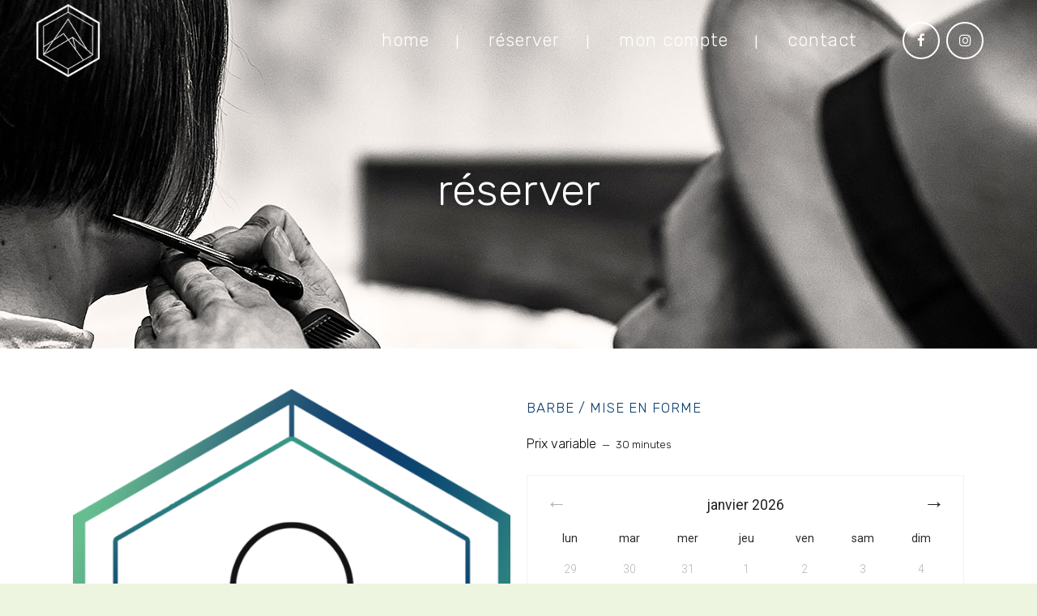

--- FILE ---
content_type: text/html; charset=UTF-8
request_url: https://divadcreation.ch/produit/barbe-mise-en-forme/
body_size: 19075
content:

<!DOCTYPE html>
<html lang="fr-FR">
<head>
	<meta charset="UTF-8" />
	
				<meta name="viewport" content="width=device-width,initial-scale=1,user-scalable=no">
		            <link rel="shortcut icon" type="image/x-icon" href="https://divadcreation.ch/wp-content/uploads/2020/01/logo-header-divad-creation-white.png">
            <link rel="apple-touch-icon" href="https://divadcreation.ch/wp-content/uploads/2020/01/logo-header-divad-creation-white.png"/>
        
	<link rel="profile" href="http://gmpg.org/xfn/11" />
	<link rel="pingback" href="https://divadcreation.ch/xmlrpc.php" />

	<meta name='robots' content='index, follow, max-image-preview:large, max-snippet:-1, max-video-preview:-1' />

	<!-- This site is optimized with the Yoast SEO plugin v21.5 - https://yoast.com/wordpress/plugins/seo/ -->
	<title>Barbe / Mise en forme - Divad Creation</title>
	<link rel="canonical" href="https://divadcreation.ch/produit/barbe-mise-en-forme/" />
	<meta property="og:locale" content="fr_FR" />
	<meta property="og:type" content="article" />
	<meta property="og:title" content="Barbe / Mise en forme - Divad Creation" />
	<meta property="og:url" content="https://divadcreation.ch/produit/barbe-mise-en-forme/" />
	<meta property="og:site_name" content="Divad Creation" />
	<meta property="article:modified_time" content="2023-07-18T10:19:21+00:00" />
	<meta property="og:image" content="https://divadcreation.ch/wp-content/uploads/2020/02/barbe-mise-en-forme.png" />
	<meta property="og:image:width" content="867" />
	<meta property="og:image:height" content="1000" />
	<meta property="og:image:type" content="image/png" />
	<meta name="twitter:card" content="summary_large_image" />
	<script type="application/ld+json" class="yoast-schema-graph">{"@context":"https://schema.org","@graph":[{"@type":"WebPage","@id":"https://divadcreation.ch/produit/barbe-mise-en-forme/","url":"https://divadcreation.ch/produit/barbe-mise-en-forme/","name":"Barbe / Mise en forme - Divad Creation","isPartOf":{"@id":"https://divadcreation.ch/#website"},"primaryImageOfPage":{"@id":"https://divadcreation.ch/produit/barbe-mise-en-forme/#primaryimage"},"image":{"@id":"https://divadcreation.ch/produit/barbe-mise-en-forme/#primaryimage"},"thumbnailUrl":"https://divadcreation.ch/wp-content/uploads/2020/02/barbe-mise-en-forme.png","datePublished":"2020-02-24T13:51:57+00:00","dateModified":"2023-07-18T10:19:21+00:00","breadcrumb":{"@id":"https://divadcreation.ch/produit/barbe-mise-en-forme/#breadcrumb"},"inLanguage":"fr-FR","potentialAction":[{"@type":"ReadAction","target":["https://divadcreation.ch/produit/barbe-mise-en-forme/"]}]},{"@type":"ImageObject","inLanguage":"fr-FR","@id":"https://divadcreation.ch/produit/barbe-mise-en-forme/#primaryimage","url":"https://divadcreation.ch/wp-content/uploads/2020/02/barbe-mise-en-forme.png","contentUrl":"https://divadcreation.ch/wp-content/uploads/2020/02/barbe-mise-en-forme.png","width":867,"height":1000},{"@type":"BreadcrumbList","@id":"https://divadcreation.ch/produit/barbe-mise-en-forme/#breadcrumb","itemListElement":[{"@type":"ListItem","position":1,"name":"Accueil","item":"https://divadcreation.ch/"},{"@type":"ListItem","position":2,"name":"Réserver","item":"https://divadcreation.ch/reserver/"},{"@type":"ListItem","position":3,"name":"Barbe / Mise en forme"}]},{"@type":"WebSite","@id":"https://divadcreation.ch/#website","url":"https://divadcreation.ch/","name":"Divad Creation","description":"","publisher":{"@id":"https://divadcreation.ch/#organization"},"potentialAction":[{"@type":"SearchAction","target":{"@type":"EntryPoint","urlTemplate":"https://divadcreation.ch/?s={search_term_string}"},"query-input":"required name=search_term_string"}],"inLanguage":"fr-FR"},{"@type":"Organization","@id":"https://divadcreation.ch/#organization","name":"Divad Création","url":"https://divadcreation.ch/","logo":{"@type":"ImageObject","inLanguage":"fr-FR","@id":"https://divadcreation.ch/#/schema/logo/image/","url":"https://divadcreation.ch/wp-content/uploads/2020/01/logo-divadcreation-coiffure.png","contentUrl":"https://divadcreation.ch/wp-content/uploads/2020/01/logo-divadcreation-coiffure.png","width":450,"height":484,"caption":"Divad Création"},"image":{"@id":"https://divadcreation.ch/#/schema/logo/image/"}}]}</script>
	<!-- / Yoast SEO plugin. -->


<link rel='dns-prefetch' href='//player.vimeo.com' />
<link rel='dns-prefetch' href='//fonts.googleapis.com' />
<link rel="alternate" type="application/rss+xml" title="Divad Creation &raquo; Flux" href="https://divadcreation.ch/feed/" />
<script type="text/javascript">
window._wpemojiSettings = {"baseUrl":"https:\/\/s.w.org\/images\/core\/emoji\/14.0.0\/72x72\/","ext":".png","svgUrl":"https:\/\/s.w.org\/images\/core\/emoji\/14.0.0\/svg\/","svgExt":".svg","source":{"concatemoji":"https:\/\/divadcreation.ch\/wp-includes\/js\/wp-emoji-release.min.js?ver=6.3.7"}};
/*! This file is auto-generated */
!function(i,n){var o,s,e;function c(e){try{var t={supportTests:e,timestamp:(new Date).valueOf()};sessionStorage.setItem(o,JSON.stringify(t))}catch(e){}}function p(e,t,n){e.clearRect(0,0,e.canvas.width,e.canvas.height),e.fillText(t,0,0);var t=new Uint32Array(e.getImageData(0,0,e.canvas.width,e.canvas.height).data),r=(e.clearRect(0,0,e.canvas.width,e.canvas.height),e.fillText(n,0,0),new Uint32Array(e.getImageData(0,0,e.canvas.width,e.canvas.height).data));return t.every(function(e,t){return e===r[t]})}function u(e,t,n){switch(t){case"flag":return n(e,"\ud83c\udff3\ufe0f\u200d\u26a7\ufe0f","\ud83c\udff3\ufe0f\u200b\u26a7\ufe0f")?!1:!n(e,"\ud83c\uddfa\ud83c\uddf3","\ud83c\uddfa\u200b\ud83c\uddf3")&&!n(e,"\ud83c\udff4\udb40\udc67\udb40\udc62\udb40\udc65\udb40\udc6e\udb40\udc67\udb40\udc7f","\ud83c\udff4\u200b\udb40\udc67\u200b\udb40\udc62\u200b\udb40\udc65\u200b\udb40\udc6e\u200b\udb40\udc67\u200b\udb40\udc7f");case"emoji":return!n(e,"\ud83e\udef1\ud83c\udffb\u200d\ud83e\udef2\ud83c\udfff","\ud83e\udef1\ud83c\udffb\u200b\ud83e\udef2\ud83c\udfff")}return!1}function f(e,t,n){var r="undefined"!=typeof WorkerGlobalScope&&self instanceof WorkerGlobalScope?new OffscreenCanvas(300,150):i.createElement("canvas"),a=r.getContext("2d",{willReadFrequently:!0}),o=(a.textBaseline="top",a.font="600 32px Arial",{});return e.forEach(function(e){o[e]=t(a,e,n)}),o}function t(e){var t=i.createElement("script");t.src=e,t.defer=!0,i.head.appendChild(t)}"undefined"!=typeof Promise&&(o="wpEmojiSettingsSupports",s=["flag","emoji"],n.supports={everything:!0,everythingExceptFlag:!0},e=new Promise(function(e){i.addEventListener("DOMContentLoaded",e,{once:!0})}),new Promise(function(t){var n=function(){try{var e=JSON.parse(sessionStorage.getItem(o));if("object"==typeof e&&"number"==typeof e.timestamp&&(new Date).valueOf()<e.timestamp+604800&&"object"==typeof e.supportTests)return e.supportTests}catch(e){}return null}();if(!n){if("undefined"!=typeof Worker&&"undefined"!=typeof OffscreenCanvas&&"undefined"!=typeof URL&&URL.createObjectURL&&"undefined"!=typeof Blob)try{var e="postMessage("+f.toString()+"("+[JSON.stringify(s),u.toString(),p.toString()].join(",")+"));",r=new Blob([e],{type:"text/javascript"}),a=new Worker(URL.createObjectURL(r),{name:"wpTestEmojiSupports"});return void(a.onmessage=function(e){c(n=e.data),a.terminate(),t(n)})}catch(e){}c(n=f(s,u,p))}t(n)}).then(function(e){for(var t in e)n.supports[t]=e[t],n.supports.everything=n.supports.everything&&n.supports[t],"flag"!==t&&(n.supports.everythingExceptFlag=n.supports.everythingExceptFlag&&n.supports[t]);n.supports.everythingExceptFlag=n.supports.everythingExceptFlag&&!n.supports.flag,n.DOMReady=!1,n.readyCallback=function(){n.DOMReady=!0}}).then(function(){return e}).then(function(){var e;n.supports.everything||(n.readyCallback(),(e=n.source||{}).concatemoji?t(e.concatemoji):e.wpemoji&&e.twemoji&&(t(e.twemoji),t(e.wpemoji)))}))}((window,document),window._wpemojiSettings);
</script>
<style type="text/css">
img.wp-smiley,
img.emoji {
	display: inline !important;
	border: none !important;
	box-shadow: none !important;
	height: 1em !important;
	width: 1em !important;
	margin: 0 0.07em !important;
	vertical-align: -0.1em !important;
	background: none !important;
	padding: 0 !important;
}
</style>
	<link rel='stylesheet' id='sbi_styles-css' href='https://divadcreation.ch/wp-content/plugins/instagram-feed/css/sbi-styles.min.css?ver=6.5.0' type='text/css' media='all' />
<link rel='stylesheet' id='audio7-universal_video_player_site_css-css' href='https://divadcreation.ch/wp-content/plugins/elementor_widget_universal_video_player/universal_video_player/universal_video_player.css?ver=6.3.7' type='text/css' media='all' />
<link rel='stylesheet' id='jkit-elements-main-css' href='https://divadcreation.ch/wp-content/plugins/jeg-elementor-kit/assets/css/elements/main.css?ver=2.6.8' type='text/css' media='all' />
<link rel='stylesheet' id='wp-block-library-css' href='https://divadcreation.ch/wp-includes/css/dist/block-library/style.min.css?ver=6.3.7' type='text/css' media='all' />
<style id='classic-theme-styles-inline-css' type='text/css'>
/*! This file is auto-generated */
.wp-block-button__link{color:#fff;background-color:#32373c;border-radius:9999px;box-shadow:none;text-decoration:none;padding:calc(.667em + 2px) calc(1.333em + 2px);font-size:1.125em}.wp-block-file__button{background:#32373c;color:#fff;text-decoration:none}
</style>
<style id='global-styles-inline-css' type='text/css'>
body{--wp--preset--color--black: #000000;--wp--preset--color--cyan-bluish-gray: #abb8c3;--wp--preset--color--white: #ffffff;--wp--preset--color--pale-pink: #f78da7;--wp--preset--color--vivid-red: #cf2e2e;--wp--preset--color--luminous-vivid-orange: #ff6900;--wp--preset--color--luminous-vivid-amber: #fcb900;--wp--preset--color--light-green-cyan: #7bdcb5;--wp--preset--color--vivid-green-cyan: #00d084;--wp--preset--color--pale-cyan-blue: #8ed1fc;--wp--preset--color--vivid-cyan-blue: #0693e3;--wp--preset--color--vivid-purple: #9b51e0;--wp--preset--gradient--vivid-cyan-blue-to-vivid-purple: linear-gradient(135deg,rgba(6,147,227,1) 0%,rgb(155,81,224) 100%);--wp--preset--gradient--light-green-cyan-to-vivid-green-cyan: linear-gradient(135deg,rgb(122,220,180) 0%,rgb(0,208,130) 100%);--wp--preset--gradient--luminous-vivid-amber-to-luminous-vivid-orange: linear-gradient(135deg,rgba(252,185,0,1) 0%,rgba(255,105,0,1) 100%);--wp--preset--gradient--luminous-vivid-orange-to-vivid-red: linear-gradient(135deg,rgba(255,105,0,1) 0%,rgb(207,46,46) 100%);--wp--preset--gradient--very-light-gray-to-cyan-bluish-gray: linear-gradient(135deg,rgb(238,238,238) 0%,rgb(169,184,195) 100%);--wp--preset--gradient--cool-to-warm-spectrum: linear-gradient(135deg,rgb(74,234,220) 0%,rgb(151,120,209) 20%,rgb(207,42,186) 40%,rgb(238,44,130) 60%,rgb(251,105,98) 80%,rgb(254,248,76) 100%);--wp--preset--gradient--blush-light-purple: linear-gradient(135deg,rgb(255,206,236) 0%,rgb(152,150,240) 100%);--wp--preset--gradient--blush-bordeaux: linear-gradient(135deg,rgb(254,205,165) 0%,rgb(254,45,45) 50%,rgb(107,0,62) 100%);--wp--preset--gradient--luminous-dusk: linear-gradient(135deg,rgb(255,203,112) 0%,rgb(199,81,192) 50%,rgb(65,88,208) 100%);--wp--preset--gradient--pale-ocean: linear-gradient(135deg,rgb(255,245,203) 0%,rgb(182,227,212) 50%,rgb(51,167,181) 100%);--wp--preset--gradient--electric-grass: linear-gradient(135deg,rgb(202,248,128) 0%,rgb(113,206,126) 100%);--wp--preset--gradient--midnight: linear-gradient(135deg,rgb(2,3,129) 0%,rgb(40,116,252) 100%);--wp--preset--font-size--small: 13px;--wp--preset--font-size--medium: 20px;--wp--preset--font-size--large: 36px;--wp--preset--font-size--x-large: 42px;--wp--preset--spacing--20: 0.44rem;--wp--preset--spacing--30: 0.67rem;--wp--preset--spacing--40: 1rem;--wp--preset--spacing--50: 1.5rem;--wp--preset--spacing--60: 2.25rem;--wp--preset--spacing--70: 3.38rem;--wp--preset--spacing--80: 5.06rem;--wp--preset--shadow--natural: 6px 6px 9px rgba(0, 0, 0, 0.2);--wp--preset--shadow--deep: 12px 12px 50px rgba(0, 0, 0, 0.4);--wp--preset--shadow--sharp: 6px 6px 0px rgba(0, 0, 0, 0.2);--wp--preset--shadow--outlined: 6px 6px 0px -3px rgba(255, 255, 255, 1), 6px 6px rgba(0, 0, 0, 1);--wp--preset--shadow--crisp: 6px 6px 0px rgba(0, 0, 0, 1);}:where(.is-layout-flex){gap: 0.5em;}:where(.is-layout-grid){gap: 0.5em;}body .is-layout-flow > .alignleft{float: left;margin-inline-start: 0;margin-inline-end: 2em;}body .is-layout-flow > .alignright{float: right;margin-inline-start: 2em;margin-inline-end: 0;}body .is-layout-flow > .aligncenter{margin-left: auto !important;margin-right: auto !important;}body .is-layout-constrained > .alignleft{float: left;margin-inline-start: 0;margin-inline-end: 2em;}body .is-layout-constrained > .alignright{float: right;margin-inline-start: 2em;margin-inline-end: 0;}body .is-layout-constrained > .aligncenter{margin-left: auto !important;margin-right: auto !important;}body .is-layout-constrained > :where(:not(.alignleft):not(.alignright):not(.alignfull)){max-width: var(--wp--style--global--content-size);margin-left: auto !important;margin-right: auto !important;}body .is-layout-constrained > .alignwide{max-width: var(--wp--style--global--wide-size);}body .is-layout-flex{display: flex;}body .is-layout-flex{flex-wrap: wrap;align-items: center;}body .is-layout-flex > *{margin: 0;}body .is-layout-grid{display: grid;}body .is-layout-grid > *{margin: 0;}:where(.wp-block-columns.is-layout-flex){gap: 2em;}:where(.wp-block-columns.is-layout-grid){gap: 2em;}:where(.wp-block-post-template.is-layout-flex){gap: 1.25em;}:where(.wp-block-post-template.is-layout-grid){gap: 1.25em;}.has-black-color{color: var(--wp--preset--color--black) !important;}.has-cyan-bluish-gray-color{color: var(--wp--preset--color--cyan-bluish-gray) !important;}.has-white-color{color: var(--wp--preset--color--white) !important;}.has-pale-pink-color{color: var(--wp--preset--color--pale-pink) !important;}.has-vivid-red-color{color: var(--wp--preset--color--vivid-red) !important;}.has-luminous-vivid-orange-color{color: var(--wp--preset--color--luminous-vivid-orange) !important;}.has-luminous-vivid-amber-color{color: var(--wp--preset--color--luminous-vivid-amber) !important;}.has-light-green-cyan-color{color: var(--wp--preset--color--light-green-cyan) !important;}.has-vivid-green-cyan-color{color: var(--wp--preset--color--vivid-green-cyan) !important;}.has-pale-cyan-blue-color{color: var(--wp--preset--color--pale-cyan-blue) !important;}.has-vivid-cyan-blue-color{color: var(--wp--preset--color--vivid-cyan-blue) !important;}.has-vivid-purple-color{color: var(--wp--preset--color--vivid-purple) !important;}.has-black-background-color{background-color: var(--wp--preset--color--black) !important;}.has-cyan-bluish-gray-background-color{background-color: var(--wp--preset--color--cyan-bluish-gray) !important;}.has-white-background-color{background-color: var(--wp--preset--color--white) !important;}.has-pale-pink-background-color{background-color: var(--wp--preset--color--pale-pink) !important;}.has-vivid-red-background-color{background-color: var(--wp--preset--color--vivid-red) !important;}.has-luminous-vivid-orange-background-color{background-color: var(--wp--preset--color--luminous-vivid-orange) !important;}.has-luminous-vivid-amber-background-color{background-color: var(--wp--preset--color--luminous-vivid-amber) !important;}.has-light-green-cyan-background-color{background-color: var(--wp--preset--color--light-green-cyan) !important;}.has-vivid-green-cyan-background-color{background-color: var(--wp--preset--color--vivid-green-cyan) !important;}.has-pale-cyan-blue-background-color{background-color: var(--wp--preset--color--pale-cyan-blue) !important;}.has-vivid-cyan-blue-background-color{background-color: var(--wp--preset--color--vivid-cyan-blue) !important;}.has-vivid-purple-background-color{background-color: var(--wp--preset--color--vivid-purple) !important;}.has-black-border-color{border-color: var(--wp--preset--color--black) !important;}.has-cyan-bluish-gray-border-color{border-color: var(--wp--preset--color--cyan-bluish-gray) !important;}.has-white-border-color{border-color: var(--wp--preset--color--white) !important;}.has-pale-pink-border-color{border-color: var(--wp--preset--color--pale-pink) !important;}.has-vivid-red-border-color{border-color: var(--wp--preset--color--vivid-red) !important;}.has-luminous-vivid-orange-border-color{border-color: var(--wp--preset--color--luminous-vivid-orange) !important;}.has-luminous-vivid-amber-border-color{border-color: var(--wp--preset--color--luminous-vivid-amber) !important;}.has-light-green-cyan-border-color{border-color: var(--wp--preset--color--light-green-cyan) !important;}.has-vivid-green-cyan-border-color{border-color: var(--wp--preset--color--vivid-green-cyan) !important;}.has-pale-cyan-blue-border-color{border-color: var(--wp--preset--color--pale-cyan-blue) !important;}.has-vivid-cyan-blue-border-color{border-color: var(--wp--preset--color--vivid-cyan-blue) !important;}.has-vivid-purple-border-color{border-color: var(--wp--preset--color--vivid-purple) !important;}.has-vivid-cyan-blue-to-vivid-purple-gradient-background{background: var(--wp--preset--gradient--vivid-cyan-blue-to-vivid-purple) !important;}.has-light-green-cyan-to-vivid-green-cyan-gradient-background{background: var(--wp--preset--gradient--light-green-cyan-to-vivid-green-cyan) !important;}.has-luminous-vivid-amber-to-luminous-vivid-orange-gradient-background{background: var(--wp--preset--gradient--luminous-vivid-amber-to-luminous-vivid-orange) !important;}.has-luminous-vivid-orange-to-vivid-red-gradient-background{background: var(--wp--preset--gradient--luminous-vivid-orange-to-vivid-red) !important;}.has-very-light-gray-to-cyan-bluish-gray-gradient-background{background: var(--wp--preset--gradient--very-light-gray-to-cyan-bluish-gray) !important;}.has-cool-to-warm-spectrum-gradient-background{background: var(--wp--preset--gradient--cool-to-warm-spectrum) !important;}.has-blush-light-purple-gradient-background{background: var(--wp--preset--gradient--blush-light-purple) !important;}.has-blush-bordeaux-gradient-background{background: var(--wp--preset--gradient--blush-bordeaux) !important;}.has-luminous-dusk-gradient-background{background: var(--wp--preset--gradient--luminous-dusk) !important;}.has-pale-ocean-gradient-background{background: var(--wp--preset--gradient--pale-ocean) !important;}.has-electric-grass-gradient-background{background: var(--wp--preset--gradient--electric-grass) !important;}.has-midnight-gradient-background{background: var(--wp--preset--gradient--midnight) !important;}.has-small-font-size{font-size: var(--wp--preset--font-size--small) !important;}.has-medium-font-size{font-size: var(--wp--preset--font-size--medium) !important;}.has-large-font-size{font-size: var(--wp--preset--font-size--large) !important;}.has-x-large-font-size{font-size: var(--wp--preset--font-size--x-large) !important;}
.wp-block-navigation a:where(:not(.wp-element-button)){color: inherit;}
:where(.wp-block-post-template.is-layout-flex){gap: 1.25em;}:where(.wp-block-post-template.is-layout-grid){gap: 1.25em;}
:where(.wp-block-columns.is-layout-flex){gap: 2em;}:where(.wp-block-columns.is-layout-grid){gap: 2em;}
.wp-block-pullquote{font-size: 1.5em;line-height: 1.6;}
</style>
<link rel='stylesheet' id='contact-form-7-css' href='https://divadcreation.ch/wp-content/plugins/contact-form-7/includes/css/styles.css?ver=5.9.8' type='text/css' media='all' />
<style id='woocommerce-inline-inline-css' type='text/css'>
.woocommerce form .form-row .required { visibility: visible; }
</style>
<link rel='stylesheet' id='elementor-icons-css' href='https://divadcreation.ch/wp-content/plugins/elementor/assets/lib/eicons/css/elementor-icons.min.css?ver=5.30.0' type='text/css' media='all' />
<link rel='stylesheet' id='elementor-frontend-css' href='https://divadcreation.ch/wp-content/plugins/elementor/assets/css/frontend-lite.min.css?ver=3.23.4' type='text/css' media='all' />
<link rel='stylesheet' id='swiper-css' href='https://divadcreation.ch/wp-content/plugins/elementor/assets/lib/swiper/v8/css/swiper.min.css?ver=8.4.5' type='text/css' media='all' />
<link rel='stylesheet' id='elementor-post-12829-css' href='https://divadcreation.ch/wp-content/uploads/elementor/css/post-12829.css?ver=1725456572' type='text/css' media='all' />
<link rel='stylesheet' id='elementor-pro-css' href='https://divadcreation.ch/wp-content/plugins/elementor-pro/assets/css/frontend-lite.min.css?ver=3.23.3' type='text/css' media='all' />
<link rel='stylesheet' id='sbistyles-css' href='https://divadcreation.ch/wp-content/plugins/instagram-feed/css/sbi-styles.min.css?ver=6.5.0' type='text/css' media='all' />
<link rel='stylesheet' id='elementor-global-css' href='https://divadcreation.ch/wp-content/uploads/elementor/css/global.css?ver=1725456574' type='text/css' media='all' />
<link rel='stylesheet' id='mediaelement-css' href='https://divadcreation.ch/wp-includes/js/mediaelement/mediaelementplayer-legacy.min.css?ver=4.2.17' type='text/css' media='all' />
<link rel='stylesheet' id='wp-mediaelement-css' href='https://divadcreation.ch/wp-includes/js/mediaelement/wp-mediaelement.min.css?ver=6.3.7' type='text/css' media='all' />
<link rel='stylesheet' id='bridge-default-style-css' href='https://divadcreation.ch/wp-content/themes/bridge/style.css?ver=6.3.7' type='text/css' media='all' />
<link rel='stylesheet' id='bridge-qode-font_awesome-css' href='https://divadcreation.ch/wp-content/themes/bridge/css/font-awesome/css/font-awesome.min.css?ver=6.3.7' type='text/css' media='all' />
<link rel='stylesheet' id='bridge-qode-font_elegant-css' href='https://divadcreation.ch/wp-content/themes/bridge/css/elegant-icons/style.min.css?ver=6.3.7' type='text/css' media='all' />
<link rel='stylesheet' id='bridge-qode-linea_icons-css' href='https://divadcreation.ch/wp-content/themes/bridge/css/linea-icons/style.css?ver=6.3.7' type='text/css' media='all' />
<link rel='stylesheet' id='bridge-qode-dripicons-css' href='https://divadcreation.ch/wp-content/themes/bridge/css/dripicons/dripicons.css?ver=6.3.7' type='text/css' media='all' />
<link rel='stylesheet' id='bridge-qode-kiko-css' href='https://divadcreation.ch/wp-content/themes/bridge/css/kiko/kiko-all.css?ver=6.3.7' type='text/css' media='all' />
<link rel='stylesheet' id='bridge-qode-font_awesome_5-css' href='https://divadcreation.ch/wp-content/themes/bridge/css/font-awesome-5/css/font-awesome-5.min.css?ver=6.3.7' type='text/css' media='all' />
<link rel='stylesheet' id='bridge-stylesheet-css' href='https://divadcreation.ch/wp-content/themes/bridge/css/stylesheet.min.css?ver=6.3.7' type='text/css' media='all' />
<style id='bridge-stylesheet-inline-css' type='text/css'>
   .postid-1749.disabled_footer_top .footer_top_holder, .postid-1749.disabled_footer_bottom .footer_bottom_holder { display: none;}


</style>
<link rel='stylesheet' id='bridge-woocommerce-css' href='https://divadcreation.ch/wp-content/themes/bridge/css/woocommerce.min.css?ver=6.3.7' type='text/css' media='all' />
<link rel='stylesheet' id='bridge-woocommerce-responsive-css' href='https://divadcreation.ch/wp-content/themes/bridge/css/woocommerce_responsive.min.css?ver=6.3.7' type='text/css' media='all' />
<link rel='stylesheet' id='bridge-print-css' href='https://divadcreation.ch/wp-content/themes/bridge/css/print.css?ver=6.3.7' type='text/css' media='all' />
<link rel='stylesheet' id='bridge-style-dynamic-css' href='https://divadcreation.ch/wp-content/themes/bridge/css/style_dynamic.css?ver=1698784671' type='text/css' media='all' />
<link rel='stylesheet' id='bridge-responsive-css' href='https://divadcreation.ch/wp-content/themes/bridge/css/responsive.min.css?ver=6.3.7' type='text/css' media='all' />
<link rel='stylesheet' id='bridge-style-dynamic-responsive-css' href='https://divadcreation.ch/wp-content/themes/bridge/css/style_dynamic_responsive.css?ver=1698784671' type='text/css' media='all' />
<style id='bridge-style-dynamic-responsive-inline-css' type='text/css'>
.q_icon_with_title.tiny .icon_holder img {
    width: auto;
}

.q_icon_with_title .icon_text_holder h5.icon_title {
    margin-bottom: 15px;
    margin-top: 25px;
}

.qode-advanced-pricing-list .qode-apl-item {
    margin-bottom: 11px;
}

.qode-advanced-pricing-list .qode-apl-title {
    margin-bottom: 34px;
}

.q_team .q_team_text{
    padding: 35px 0 25px;
}

.q_team .q_team_title_holder, .q_team .q_team_description_inner{
    padding: 0;
    text-align: left;
}

.q_team .q_team_social_holder{
    text-align: left;
}

.q_team .q_social_icon_holder.normal_social{
    margin-left: 0;
}

.q_team .q_social_icon_holder.normal_social a{
    height: 40px;
    width: 40px;
    line-height: 40px;
    text-align: center;
    border: 2px solid #ca9b5c;
    border-radius: 50%;
    display: inline-block;
    transition: all 0.3s ease;
}

.q_team .q_social_icon_holder.normal_social a:hover{
background-color: #ca9b5c;
}

.q_team .q_team_social_holder .q_social_icon_holder:hover .simple_social{
    color: #fff!important;
}

.q_team .q_team_description_inner p {
    color: #d6d5d4;
}

.q_team .q_team_image {
    width: 90%;
}

.q_team .q_team_title_holder {
    margin: 0 0 18px;
}

.q_team .q_team_social_holder .q_social_icon_holder i.simple_social, .q_team .q_team_social_holder .q_social_icon_holder span.simple_social {
    font-size: 18px;
}

.q_team.info_description_below_image .q_team_image_holder:hover img{
    transform: scale(1.05);
    -webkit-transform: scale(1.05);
}

.testimonials_c_holder .testimonial_content_inner {
    background: transparent;
}

.testimonials_c_holder .flex-control-nav {
    margin-top: 0px;
}

.testimonials_c_holder .testimonial_content_inner .testimonial_author {
    margin-top: 36px;
}

.testimonials_c_holder .testimonial_content_inner {
    padding: 40px 45px 60px;
}

.qode-instagram-feed li {
    padding: 0 3px!important;
    margin: 0px 0 5px!important;
}

.testimonials_c_holder .flex-control-nav li {
    width: 11px;
    height: 11px;
    margin: 0px 11px;
}

@media only screen and (max-width: 768px){
    .testimonials_c_holder .testimonial_content_inner{
        padding: 60px 0;
    }
}

.q_elements_item.eh-shadow {
    box-shadow: 3px 4px 73px 0px rgba(0, 0, 0, 0.05);
}

.image_with_text img {
    margin: 0 0 34px;
}

header:not(.with_hover_bg_color) nav.main_menu>ul>li:hover>a{
    opacity: 1;
}

.qode_video_box .qode_video_image .qode_video_box_button {
    width: 70px;
    height: 70px;
}

footer .footer-widget-text {
    padding: 34px 28% 32px;
}

@media only screen and (max-width: 1024px){
    footer .footer-widget-text {
        padding: 34px 20% 32px;
    }
}

@media only screen and (max-width: 768px){
    .qbutton, .qbutton.large{
        padding: 0 65px;
    }

    .qbutton.large{
        height: 65px;
        line-height: 65px;
    }
}

.qode_video_box .qode_video_image .qode_video_box_button_arrow{
    left: 53%;
}
input{
border:1px solid #379683!important;}
#billing_shop_as_client:before {
  content: "Prise de rendez-vous pour un client ? "!important;
}
#billing_country{display:none!important;visibility:hidden!important;}
#billing_state_field .select2-selection--single{border: 1px solid #379683!important;margin:0px!important;color:#818181!important;font-family: Raleway,sans-serif;
    font-weight: 400;font-size: 13px;height:49px;}
#select2-billing_state-container{line-height:49px;}
</style>
<link rel='stylesheet' id='bridge-style-handle-google-fonts-css' href='https://fonts.googleapis.com/css?family=Raleway%3A100%2C200%2C300%2C400%2C500%2C600%2C700%2C800%2C900%2C100italic%2C300italic%2C400italic%2C700italic%7CRubik%3A100%2C200%2C300%2C400%2C500%2C600%2C700%2C800%2C900%2C100italic%2C300italic%2C400italic%2C700italic%7COswald%3A100%2C200%2C300%2C400%2C500%2C600%2C700%2C800%2C900%2C100italic%2C300italic%2C400italic%2C700italic%7CRoboto%3A100%2C200%2C300%2C400%2C500%2C600%2C700%2C800%2C900%2C100italic%2C300italic%2C400italic%2C700italic&#038;subset=latin%2Clatin-ext&#038;ver=1.0.0' type='text/css' media='all' />
<link rel='stylesheet' id='bridge-core-dashboard-style-css' href='https://divadcreation.ch/wp-content/plugins/bridge-core/modules/core-dashboard/assets/css/core-dashboard.min.css?ver=6.3.7' type='text/css' media='all' />
<link rel='stylesheet' id='elementor-icons-ekiticons-css' href='https://divadcreation.ch/wp-content/plugins/elementskit-lite/modules/elementskit-icon-pack/assets/css/ekiticons.css?ver=3.2.7' type='text/css' media='all' />
<link rel='stylesheet' id='woocommerce-addons-css-css' href='https://divadcreation.ch/wp-content/plugins/woocommerce-appointments/includes/integrations/woocommerce-product-addons/assets/css/frontend/frontend.css?ver=6.4.5' type='text/css' media='all' />
<link rel='stylesheet' id='bridge-childstyle-css' href='https://divadcreation.ch/wp-content/themes/bridge-child/style.css?ver=6.3.7' type='text/css' media='all' />
<link rel='stylesheet' id='select2-css' href='https://divadcreation.ch/wp-content/plugins/woocommerce/assets/css/select2.css?ver=8.2.4' type='text/css' media='all' />
<link rel='stylesheet' id='wc-appointments-styles-css' href='https://divadcreation.ch/wp-content/plugins/woocommerce-appointments/assets/css/frontend.css?ver=4.17.3' type='text/css' media='all' />
<style id='wc-appointments-styles-inline-css' type='text/css'>
.wc-appointments-date-picker .ui-datepicker td.ui-datepicker-current-day a,
.wc-appointments-date-picker .ui-datepicker td.ui-datepicker-current-day a:hover {
	background-color: #111111;
}

.wc-appointments-appointment-form-wrap .wc-appointments-appointment-form .slot-picker li.slot.selected a,
.wc-appointments-appointment-form-wrap .wc-appointments-appointment-form .slot-picker li.slot.selected:hover a {
    background-color: #111111;
}

.wc-appointments-date-picker .ui-datepicker td.appointable-range .ui-state-default {
	background-color: #111111;
}

.wc-appointments-appointment-form-wrap .wc-appointments-appointment-form .wc-pao-addon .wc-pao-addon-image-swatch.selected {
	outline-color: #111111;
}
</style>
<link rel='stylesheet' id='ekit-widget-styles-css' href='https://divadcreation.ch/wp-content/plugins/elementskit-lite/widgets/init/assets/css/widget-styles.css?ver=3.2.7' type='text/css' media='all' />
<link rel='stylesheet' id='ekit-responsive-css' href='https://divadcreation.ch/wp-content/plugins/elementskit-lite/widgets/init/assets/css/responsive.css?ver=3.2.7' type='text/css' media='all' />
<link rel='stylesheet' id='google-fonts-1-css' href='https://fonts.googleapis.com/css?family=Rubik%3A100%2C100italic%2C200%2C200italic%2C300%2C300italic%2C400%2C400italic%2C500%2C500italic%2C600%2C600italic%2C700%2C700italic%2C800%2C800italic%2C900%2C900italic&#038;display=swap&#038;ver=6.3.7' type='text/css' media='all' />
<link rel="preconnect" href="https://fonts.gstatic.com/" crossorigin><script type="text/template" id="tmpl-variation-template">
	<div class="woocommerce-variation-description">{{{ data.variation.variation_description }}}</div>
	<div class="woocommerce-variation-price">{{{ data.variation.price_html }}}</div>
	<div class="woocommerce-variation-availability">{{{ data.variation.availability_html }}}</div>
</script>
<script type="text/template" id="tmpl-unavailable-variation-template">
	<p>Désolé, ce produit n&rsquo;est pas disponible. Veuillez choisir une combinaison différente.</p>
</script>
<script type='text/javascript' src='https://divadcreation.ch/wp-includes/js/jquery/jquery.min.js?ver=3.7.0' id='jquery-core-js'></script>
<script type='text/javascript' src='https://divadcreation.ch/wp-includes/js/jquery/jquery-migrate.min.js?ver=3.4.1' id='jquery-migrate-js'></script>
<script type='text/javascript' src='https://divadcreation.ch/wp-content/plugins/elementor_widget_universal_video_player/universal_video_player/js/screenfull.min.js?ver=6.3.7' id='screenfull-js'></script>
<script type='text/javascript' src='https://player.vimeo.com/api/player.js?ver=6.3.7' id='vimeo-js'></script>
<script type='text/javascript' src='https://divadcreation.ch/wp-content/plugins/elementor_widget_universal_video_player/universal_video_player/js/universal_video_player.js?ver=6.3.7' id='lbg-universal_video_player-js'></script>
<link rel="https://api.w.org/" href="https://divadcreation.ch/wp-json/" /><link rel="alternate" type="application/json" href="https://divadcreation.ch/wp-json/wp/v2/product/1749" /><link rel="EditURI" type="application/rsd+xml" title="RSD" href="https://divadcreation.ch/xmlrpc.php?rsd" />
<meta name="generator" content="WordPress 6.3.7" />
<meta name="generator" content="WooCommerce 8.2.4" />
<link rel='shortlink' href='https://divadcreation.ch/?p=1749' />
<link rel="alternate" type="application/json+oembed" href="https://divadcreation.ch/wp-json/oembed/1.0/embed?url=https%3A%2F%2Fdivadcreation.ch%2Fproduit%2Fbarbe-mise-en-forme%2F" />
<link rel="alternate" type="text/xml+oembed" href="https://divadcreation.ch/wp-json/oembed/1.0/embed?url=https%3A%2F%2Fdivadcreation.ch%2Fproduit%2Fbarbe-mise-en-forme%2F&#038;format=xml" />
	<noscript><style>.woocommerce-product-gallery{ opacity: 1 !important; }</style></noscript>
	<meta name="generator" content="Elementor 3.23.4; features: e_optimized_css_loading, additional_custom_breakpoints, e_lazyload; settings: css_print_method-external, google_font-enabled, font_display-swap">
<style type="text/css">.recentcomments a{display:inline !important;padding:0 !important;margin:0 !important;}</style>			<style>
				.e-con.e-parent:nth-of-type(n+4):not(.e-lazyloaded):not(.e-no-lazyload),
				.e-con.e-parent:nth-of-type(n+4):not(.e-lazyloaded):not(.e-no-lazyload) * {
					background-image: none !important;
				}
				@media screen and (max-height: 1024px) {
					.e-con.e-parent:nth-of-type(n+3):not(.e-lazyloaded):not(.e-no-lazyload),
					.e-con.e-parent:nth-of-type(n+3):not(.e-lazyloaded):not(.e-no-lazyload) * {
						background-image: none !important;
					}
				}
				@media screen and (max-height: 640px) {
					.e-con.e-parent:nth-of-type(n+2):not(.e-lazyloaded):not(.e-no-lazyload),
					.e-con.e-parent:nth-of-type(n+2):not(.e-lazyloaded):not(.e-no-lazyload) * {
						background-image: none !important;
					}
				}
			</style>
						<meta name="theme-color" content="#EDF5E1">
					<style type="text/css" id="wp-custom-css">
			.plshide{
	display:none!important;
	visibility:hidden!important;
}
.product-price{
	display:none;
}
.woocommerce-orders-table__row .pay,.woocommerce-orders-table__row .cancel{
display:none;
}
.woocommerce-orders-table__header-order-status{
	display:none;
}
.woocommerce-orders-table__cell-order-status{
	display:none;
}
		</style>
		</head>

<body class="product-template-default single single-product postid-1749 theme-bridge bridge-core-3.1.1 woocommerce woocommerce-page woocommerce-no-js jkit-color-scheme  qode_grid_1200 columns-4 qode-child-theme-ver-1.0.0 qode-theme-ver-30.0.1 qode-theme-bridge disabled_footer_top elementor-default elementor-kit-12829" itemscope itemtype="http://schema.org/WebPage">




<div class="wrapper">
	<div class="wrapper_inner">

    
		<!-- Google Analytics start -->
					<script>
				var _gaq = _gaq || [];
				_gaq.push(['_setAccount', 'UA-164377919-1']);
				_gaq.push(['_trackPageview']);

				(function() {
					var ga = document.createElement('script'); ga.type = 'text/javascript'; ga.async = true;
					ga.src = ('https:' == document.location.protocol ? 'https://ssl' : 'http://www') + '.google-analytics.com/ga.js';
					var s = document.getElementsByTagName('script')[0]; s.parentNode.insertBefore(ga, s);
				})();
			</script>
				<!-- Google Analytics end -->

		
	<header class=" scroll_header_top_area  regular transparent page_header">
    <div class="header_inner clearfix">
                <div class="header_top_bottom_holder">
            
            <div class="header_bottom clearfix" style=' background-color:rgba(255, 255, 255, 0);' >
                
                            <div class="header_inner_left">
                                									<div class="mobile_menu_button">
		<span>
			<i class="qode_icon_font_awesome fa fa-bars " ></i>		</span>
	</div>
                                <div class="logo_wrapper" >
	<div class="q_logo">
		<a itemprop="url" href="https://divadcreation.ch/" >
             <img itemprop="image" class="normal" src="https://divadcreation.ch/wp-content/uploads/2020/01/logo-header-divad-creation-white.png" alt="Logo"> 			 <img itemprop="image" class="light" src="https://divadcreation.ch/wp-content/uploads/2020/01/logo-header-divad-creation-white.png" alt="Logo"/> 			 <img itemprop="image" class="dark" src="https://divadcreation.ch/wp-content/uploads/2020/01/logo-header-divad-creation-white.png" alt="Logo"/> 			 <img itemprop="image" class="sticky" src="https://divadcreation.ch/wp-content/uploads/2020/01/logo-header-divad-creation-white.png" alt="Logo"/> 			 <img itemprop="image" class="mobile" src="https://divadcreation.ch/wp-content/uploads/2020/01/favicon-divadcreation.png" alt="Logo"/> 					</a>
	</div>
	</div>                                                            </div>
                                                                    <div class="header_inner_right">
                                        <div class="side_menu_button_wrapper right">
                                                                                            <div class="header_bottom_right_widget_holder"><span class='q_social_icon_holder circle_social' data-color=#fff data-hover-background-color=#fff data-hover-border-color=#fff data-hover-color=#2B2B2B><a itemprop='url' href='https://www.facebook.com/DivadCreationCH/' target='_blank'><span class='fa-stack ' style='background-color: transparent;border-color: #fff;border-width: 2px;margin: 0px 4px 0px ;font-size: 21px;'><i class="qode_icon_font_awesome fa fa-facebook " style="color: #fff;font-size: 17px;" ></i></span></a></span><span class='q_social_icon_holder circle_social' data-color=#fff data-hover-background-color=#fff data-hover-border-color=#fff data-hover-color=#000><a itemprop='url' href='https://www.instagram.com/divad_creation_pro/' target='_blank'><span class='fa-stack ' style='background-color: transparent;border-color: #fff;border-width: 2px;margin: 0px 4px 0px;font-size: 21px;'><i class="qode_icon_font_awesome fa fa-instagram " style="color: #fff;font-size: 17px;" ></i></span></a></span></div>
                                                                                                                                    <div class="side_menu_button">
                                                                                                                                                
                                            </div>
                                        </div>
                                    </div>
                                
                                
                                <nav class="main_menu drop_down right">
                                    <ul id="menu-main-menu" class=""><li id="nav-menu-item-14178" class="menu-item menu-item-type-post_type menu-item-object-page menu-item-home  narrow"><a href="https://divadcreation.ch/" class=""><i class="menu_icon blank fa"></i><span>home<span class="underline_dash"></span></span><span class="plus"></span></a></li>
<li id="nav-menu-item-383" class="menu-item menu-item-type-post_type menu-item-object-page current_page_parent  narrow"><a href="https://divadcreation.ch/reserver/" class=""><i class="menu_icon blank fa"></i><span>réserver<span class="underline_dash"></span></span><span class="plus"></span></a></li>
<li id="nav-menu-item-1815" class="menu-item menu-item-type-post_type menu-item-object-page menu-item-has-children  has_sub narrow"><a href="https://divadcreation.ch/mon-compte/" class=""><i class="menu_icon blank fa"></i><span>mon compte<span class="underline_dash"></span></span><span class="plus"></span></a>
<div class="second"><div class="inner"><ul>
	<li id="nav-menu-item-2292" class="menu-item menu-item-type-custom menu-item-object-custom "><a href="/panier" class=""><i class="menu_icon blank fa"></i><span>panier</span><span class="plus"></span></a></li>
</ul></div></div>
</li>
<li id="nav-menu-item-14211" class="menu-item menu-item-type-post_type menu-item-object-page  narrow"><a href="https://divadcreation.ch/contact/" class=""><i class="menu_icon blank fa"></i><span>contact<span class="underline_dash"></span></span><span class="plus"></span></a></li>
</ul>                                </nav>
                                							    <nav class="mobile_menu">
	<ul id="menu-main-menu-1" class=""><li id="mobile-menu-item-14178" class="menu-item menu-item-type-post_type menu-item-object-page menu-item-home "><a href="https://divadcreation.ch/" class=""><span>home</span></a><span class="mobile_arrow"><i class="fa fa-angle-right"></i><i class="fa fa-angle-down"></i></span></li>
<li id="mobile-menu-item-383" class="menu-item menu-item-type-post_type menu-item-object-page current_page_parent "><a href="https://divadcreation.ch/reserver/" class=""><span>réserver</span></a><span class="mobile_arrow"><i class="fa fa-angle-right"></i><i class="fa fa-angle-down"></i></span></li>
<li id="mobile-menu-item-1815" class="menu-item menu-item-type-post_type menu-item-object-page menu-item-has-children  has_sub"><a href="https://divadcreation.ch/mon-compte/" class=""><span>mon compte</span></a><span class="mobile_arrow"><i class="fa fa-angle-right"></i><i class="fa fa-angle-down"></i></span>
<ul class="sub_menu">
	<li id="mobile-menu-item-2292" class="menu-item menu-item-type-custom menu-item-object-custom "><a href="/panier" class=""><span>panier</span></a><span class="mobile_arrow"><i class="fa fa-angle-right"></i><i class="fa fa-angle-down"></i></span></li>
</ul>
</li>
<li id="mobile-menu-item-14211" class="menu-item menu-item-type-post_type menu-item-object-page "><a href="https://divadcreation.ch/contact/" class=""><span>contact</span></a><span class="mobile_arrow"><i class="fa fa-angle-right"></i><i class="fa fa-angle-down"></i></span></li>
</ul></nav>                                                </div>
            </div>
        </div>
</header>	<a id="back_to_top" href="#">
        <span class="fa-stack">
            <i class="qode_icon_font_awesome fa fa-long-arrow-up " ></i>        </span>
	</a>
	
	
    
    	
    
    <div class="content ">
        <div class="content_inner  ">
        	<div class="title_outer title_without_animation"    data-height="430">
		<div class="title title_size_large  position_center  has_fixed_background " style="background-size:1920px auto;background-image:url(https://divadcreation.ch/wp-content/uploads/2023/01/photo-header-divad.jpg);height:430px;">
			<div class="image not_responsive"><img itemprop="image" src="https://divadcreation.ch/wp-content/uploads/2023/01/photo-header-divad.jpg" alt="&nbsp;" /> </div>
										<div class="title_holder"  style="padding-top:39px;height:391px;">
					<div class="container">
						<div class="container_inner clearfix">
								<div class="title_subtitle_holder" >
                                                                									<div class="title_subtitle_holder_inner">
																										<h1  style="color:#ffffff" ><span>Réserver</span></h1>
																	
																																			</div>
								                                                            </div>
						</div>
					</div>
				</div>
								</div>
			</div>

    				<div class="container">
										<div class="container_inner default_template_holder clearfix" >
	
            <div class="woocommerce-notices-wrapper"></div>
	<div id="product-1749" class="product type-product post-1749 status-publish first instock product_cat-homme has-post-thumbnail virtual purchasable product-type-appointment">
	
	<div class="woocommerce-product-gallery woocommerce-product-gallery--with-images woocommerce-product-gallery--columns-4 images" data-columns="4" style="opacity: 0; transition: opacity .25s ease-in-out;">
	<div class="woocommerce-product-gallery__wrapper">
		<div data-thumb="https://divadcreation.ch/wp-content/uploads/2020/02/barbe-mise-en-forme-300x346.png" data-thumb-alt="" class="woocommerce-product-gallery__image"><a href="https://divadcreation.ch/wp-content/uploads/2020/02/barbe-mise-en-forme.png"><img width="600" height="692" src="https://divadcreation.ch/wp-content/uploads/2020/02/barbe-mise-en-forme-600x692.png" class="wp-post-image" alt="" decoding="async" title="barbe-mise-en-forme" data-caption="" data-src="https://divadcreation.ch/wp-content/uploads/2020/02/barbe-mise-en-forme.png" data-large_image="https://divadcreation.ch/wp-content/uploads/2020/02/barbe-mise-en-forme.png" data-large_image_width="867" data-large_image_height="1000" srcset="https://divadcreation.ch/wp-content/uploads/2020/02/barbe-mise-en-forme-600x692.png 600w, https://divadcreation.ch/wp-content/uploads/2020/02/barbe-mise-en-forme-300x346.png 300w, https://divadcreation.ch/wp-content/uploads/2020/02/barbe-mise-en-forme-260x300.png 260w, https://divadcreation.ch/wp-content/uploads/2020/02/barbe-mise-en-forme-768x886.png 768w, https://divadcreation.ch/wp-content/uploads/2020/02/barbe-mise-en-forme-700x807.png 700w, https://divadcreation.ch/wp-content/uploads/2020/02/barbe-mise-en-forme.png 867w" sizes="(max-width: 600px) 100vw, 600px" /></a></div>	</div>
</div>
<div class="qode-single-product-summary">
	<div class="summary entry-summary">
		<div class="clearfix">
			<h1 class="product_title entry-title">Barbe / Mise en forme</h1><p class="price">Prix variable <small class="duration">30 minutes</small></p>
<noscript>
	Votre navigateur doit supporter JavaScript pour pouvoir faire une réservation.</noscript>
<form
	class="wc-appointments-appointment-form-wrap cart"
	action=""
	method="post"
	enctype='multipart/form-data'
	autocomplete="off"
>
 	<div id="wc-appointments-appointment-form" class="wc-appointments-appointment-form" style="display:none">
		<div class="wc-appointments-appointment-hook wc-appointments-appointment-hook-before">
					</div>
		<fieldset class="wc-appointments-date-picker notranslate wc_appointments_field_start_date">
	<legend>
		<span class="label"><small class="wc-appointments-date-picker-choose-date">Choisissez...</small></span>
	</legend>
	<div class="picker"
		data-default-availability="false"
		data-min_date="0"
		data-max_date="+12m"
		data-default_date="2026-01-22"
		data-product_id="1749"
		data-duration_unit="minute"
		data-appointment_duration="1"
		data-availability_span=""
		data-is_autoselect=""
		data-timezone_conversion=""
	></div>
	<div class="wc-appointments-date-picker-date-fields">
				<label>
			<input type="text" autocomplete="off" name="wc_appointments_field_start_date_month" placeholder="mm" size="2" class="required_for_calculation appointment_date_month" />
			<span>Mois</span>
		</label> / <label>
			<input type="text" autocomplete="off" name="wc_appointments_field_start_date_day" placeholder="jj" size="2" class="required_for_calculation appointment_date_day" />
			<span>Jour</span>
		</label>
				/ <label>
			<input type="text" autocomplete="off" value="2026" name="wc_appointments_field_start_date_year" placeholder="AAAA" size="4" class="required_for_calculation appointment_date_year" />
			<span>Année</span>
		</label>
	</div>
</fieldset>
<div class="form-field form-field-wide">
	<!--<label for="wc_appointments_field_start_date" class="wc-appointments-time-picker-choose-time">Heure:</label>-->
	<div class="slot-picker">
		Choisissez une date ci-dessus pour voir les créneaux horaires disponibles.	</div>
	<input type="hidden" class="required_for_calculation" name="wc_appointments_field_start_date_time" id="wc_appointments_field_start_date" />
</div>
<p class="form-field form-field-wide wc_appointments_field_addons_duration" style="display: none;">
	<input
		type="hidden"
		value="0"
		step=""
		min=""
		max=""
		name="wc_appointments_field_addons_duration"
		id="wc_appointments_field_addons_duration"
	/> </p>
<p class="form-field form-field-wide wc_appointments_field_addons_cost" style="display: none;">
	<input
		type="hidden"
		value="0"
		step=""
		min=""
		max=""
		name="wc_appointments_field_addons_cost"
		id="wc_appointments_field_addons_cost"
	/> </p>
		<div class="wc-appointments-appointment-hook wc-appointments-appointment-hook-after">
			
<div
	class="wc-pao-addon-container  wc-pao-addon wc-pao-addon-1749-0 wc-pao-addon-id-1674142921"
	data-product-name="Barbe / Mise en forme"
	data-product-tax-status="none"
>


	
											<label
												class="wc-pao-addon-name"
						data-addon-name="Photographie"
						data-has-per-person-pricing=""
						data-has-per-block-pricing=""
					>Photographie  					</label>
					
			<div class="wc-pao-addon-description"><p>Immortalisez votre nouveau look avec une magnifique photo noir/blanc réalisée par Y.C Photographie.<br />
(100.- CHF la première photo, 30.- CHF les photos supplémentaires)<br />
Prévoir 40min. de shooting.<br />
Sous réserve de disponibilité</p>
</div>	
	
<div class="form-row form-row-wide wc-pao-addon-wrap">

	<div class="wc-pao-addon-1749-0-0">
		<input
			type="checkbox"
			id="1749-0-0"
			data-restrictions="{&quot;min&quot;:0}"
			class="wc-pao-addon-field wc-pao-addon-checkbox"
			name="addon-1749-0[]"
			data-raw-price="100"
			data-price="100"
			data-price-type="quantity_based"
			data-raw-duration=""
			data-duration=""
			data-duration-type="flat_time"
			value="photographie"
			data-label="Photographie"
					/>
		<label for="1749-0-0">
			Photographie <span class="wc-pao-addon-price">(+<span class="woocommerce-Price-amount amount"><bdi><span class="woocommerce-Price-currencySymbol">&#067;&#072;&#070;</span>100.00</bdi></span>)</span>		</label>
	</div>

</div>
</div>
<div id="product-addons-total" data-show-incomplete-sub-total="" data-show-sub-total="0" data-type="appointment" data-tax-mode="excl" data-tax-display-mode="excl" data-price="30" data-raw-price="30" data-product-id="1749"></div><div class="validation_message woocommerce-info" id="required_addons_validation_message"></div>		</div>
		<div class="wc-appointments-appointment-cost price"></div>
	</div>
		<input
		type="hidden"
		name="add-to-cart"
		value="1749"
		class="wc-appointment-product-id"
	/>
		<button
		type="submit"
		class="wc-appointments-appointment-form-button single_add_to_cart_button button alt disabled"
		style="display:none"
	>
		Vérifier la disponibilité	</button>
 	</form>
<div class="product_meta">

	
	
	<span class="posted_in">Catégorie : <a href="https://divadcreation.ch/categorie-produit/homme/" rel="tag">Homme</a></span>
	
	
</div>
		</div><!-- .clearfix -->
	</div><!-- .summary -->
	
	</div>		
		<div class="related products">
		
		<h4 class="qode-related-upsells-title">Produits en lien</h4>
		
		<ul class="products">		
					
			
	<li class="product type-product post-12095 status-publish first instock product_cat-apero product_cat-homme has-post-thumbnail featured virtual purchasable product-type-appointment">
		
    <div class="top-product-section">

        <a itemprop="url" href="https://divadcreation.ch/produit/barbe-planchette/" class="product-category">
            <span class="image-wrapper">
            <img width="300" height="346" src="https://divadcreation.ch/wp-content/uploads/2023/01/barbe-planchette-300x346.png" class="attachment-woocommerce_thumbnail size-woocommerce_thumbnail" alt="" decoding="async" srcset="https://divadcreation.ch/wp-content/uploads/2023/01/barbe-planchette-300x346.png 300w, https://divadcreation.ch/wp-content/uploads/2023/01/barbe-planchette-600x692.png 600w, https://divadcreation.ch/wp-content/uploads/2023/01/barbe-planchette-260x300.png 260w, https://divadcreation.ch/wp-content/uploads/2023/01/barbe-planchette-768x886.png 768w, https://divadcreation.ch/wp-content/uploads/2023/01/barbe-planchette-700x807.png 700w, https://divadcreation.ch/wp-content/uploads/2023/01/barbe-planchette.png 867w" sizes="(max-width: 300px) 100vw, 300px" />            </span>
        </a>

		<span class="add-to-cart-button-outer"><span class="add-to-cart-button-inner"><a href="https://divadcreation.ch/produit/barbe-planchette/" data-quantity="1" class="button product_type_appointment add_to_cart_button qbutton add-to-cart-button" data-product_id="12095" data-product_sku="" aria-label="En savoir plus sur &ldquo;Barbe + planchette&rdquo;" aria-describedby="" rel="nofollow">Réserver</a></span></span>
    </div>
        <a itemprop="url" href="https://divadcreation.ch/produit/barbe-planchette/" class="product-category product-info">
        <h6 itemprop="name">Barbe + planchette</h6>

        
        
	<span class="price">Prix variable <small class="duration">2 heures</small></span>
    </a>

    
</li>		
					
			
	<li class="product type-product post-1742 status-publish instock product_cat-homme has-post-thumbnail featured virtual purchasable product-type-appointment">
		
    <div class="top-product-section">

        <a itemprop="url" href="https://divadcreation.ch/produit/coupe-shampoing-massage/" class="product-category">
            <span class="image-wrapper">
            <img width="300" height="346" src="https://divadcreation.ch/wp-content/uploads/2020/02/coupe-shampoing-massage-300x346.png" class="attachment-woocommerce_thumbnail size-woocommerce_thumbnail" alt="" decoding="async" srcset="https://divadcreation.ch/wp-content/uploads/2020/02/coupe-shampoing-massage-300x346.png 300w, https://divadcreation.ch/wp-content/uploads/2020/02/coupe-shampoing-massage-600x692.png 600w, https://divadcreation.ch/wp-content/uploads/2020/02/coupe-shampoing-massage-260x300.png 260w, https://divadcreation.ch/wp-content/uploads/2020/02/coupe-shampoing-massage-768x886.png 768w, https://divadcreation.ch/wp-content/uploads/2020/02/coupe-shampoing-massage-700x807.png 700w, https://divadcreation.ch/wp-content/uploads/2020/02/coupe-shampoing-massage.png 867w" sizes="(max-width: 300px) 100vw, 300px" />            </span>
        </a>

		<span class="add-to-cart-button-outer"><span class="add-to-cart-button-inner"><a href="https://divadcreation.ch/produit/coupe-shampoing-massage/" data-quantity="1" class="button product_type_appointment add_to_cart_button qbutton add-to-cart-button" data-product_id="1742" data-product_sku="" aria-label="En savoir plus sur &ldquo;Coupe/Shampoing/Massage (homme)&rdquo;" aria-describedby="" rel="nofollow">Réserver</a></span></span>
    </div>
        <a itemprop="url" href="https://divadcreation.ch/produit/coupe-shampoing-massage/" class="product-category product-info">
        <h6 itemprop="name">Coupe/Shampoing/Massage (homme)</h6>

        
        
	<span class="price">Prix variable <small class="duration">30 minutes</small></span>
    </a>

    
</li>		
					
			
	<li class="product type-product post-12071 status-publish instock product_cat-apero product_cat-homme has-post-thumbnail featured virtual purchasable product-type-appointment">
		
    <div class="top-product-section">

        <a itemprop="url" href="https://divadcreation.ch/produit/coupe-planchette/" class="product-category">
            <span class="image-wrapper">
            <img width="300" height="346" src="https://divadcreation.ch/wp-content/uploads/2023/01/coupe-planchette-homme-300x346.png" class="attachment-woocommerce_thumbnail size-woocommerce_thumbnail" alt="" decoding="async" srcset="https://divadcreation.ch/wp-content/uploads/2023/01/coupe-planchette-homme-300x346.png 300w, https://divadcreation.ch/wp-content/uploads/2023/01/coupe-planchette-homme-600x692.png 600w, https://divadcreation.ch/wp-content/uploads/2023/01/coupe-planchette-homme-260x300.png 260w, https://divadcreation.ch/wp-content/uploads/2023/01/coupe-planchette-homme-768x886.png 768w, https://divadcreation.ch/wp-content/uploads/2023/01/coupe-planchette-homme-700x807.png 700w, https://divadcreation.ch/wp-content/uploads/2023/01/coupe-planchette-homme.png 867w" sizes="(max-width: 300px) 100vw, 300px" />            </span>
        </a>

		<span class="add-to-cart-button-outer"><span class="add-to-cart-button-inner"><a href="https://divadcreation.ch/produit/coupe-planchette/" data-quantity="1" class="button product_type_appointment add_to_cart_button qbutton add-to-cart-button" data-product_id="12071" data-product_sku="" aria-label="En savoir plus sur &ldquo;Coupe + planchette (hommes)&rdquo;" aria-describedby="" rel="nofollow">Réserver</a></span></span>
    </div>
        <a itemprop="url" href="https://divadcreation.ch/produit/coupe-planchette/" class="product-category product-info">
        <h6 itemprop="name">Coupe + planchette (hommes)</h6>

        
        
	<span class="price">Prix variable <small class="duration">2 heures</small></span>
    </a>

    
</li>		
					
			
	<li class="product type-product post-1746 status-publish last instock product_cat-homme has-post-thumbnail featured virtual purchasable product-type-appointment">
		
    <div class="top-product-section">

        <a itemprop="url" href="https://divadcreation.ch/produit/barbe-contour/" class="product-category">
            <span class="image-wrapper">
            <img width="300" height="346" src="https://divadcreation.ch/wp-content/uploads/2020/02/barbe-contours-300x346.png" class="attachment-woocommerce_thumbnail size-woocommerce_thumbnail" alt="" decoding="async" srcset="https://divadcreation.ch/wp-content/uploads/2020/02/barbe-contours-300x346.png 300w, https://divadcreation.ch/wp-content/uploads/2020/02/barbe-contours-600x692.png 600w, https://divadcreation.ch/wp-content/uploads/2020/02/barbe-contours-260x300.png 260w, https://divadcreation.ch/wp-content/uploads/2020/02/barbe-contours-768x886.png 768w, https://divadcreation.ch/wp-content/uploads/2020/02/barbe-contours-700x807.png 700w, https://divadcreation.ch/wp-content/uploads/2020/02/barbe-contours.png 867w" sizes="(max-width: 300px) 100vw, 300px" />            </span>
        </a>

		<span class="add-to-cart-button-outer"><span class="add-to-cart-button-inner"><a href="https://divadcreation.ch/produit/barbe-contour/" data-quantity="1" class="button product_type_appointment add_to_cart_button qbutton add-to-cart-button" data-product_id="1746" data-product_sku="" aria-label="En savoir plus sur &ldquo;Barbe contour&rdquo;" aria-describedby="" rel="nofollow">Réserver</a></span></span>
    </div>
        <a itemprop="url" href="https://divadcreation.ch/produit/barbe-contour/" class="product-category product-info">
        <h6 itemprop="name">Barbe contour</h6>

        
        
	<span class="price">Prix variable <small class="duration">30 minutes</small></span>
    </a>

    
</li>		
				
		</ul>
		
		</div>
	
	</div>

        </div>
            </div>
		
	</div>
</div>



	<footer >
		<div class="footer_inner clearfix">
				<div class="footer_top_holder">
            			<div class="footer_top">
								<div class="container">
					<div class="container_inner">
										<div id="custom_html-3" class="widget_text widget widget_custom_html"><div class="textwidget custom-html-widget"><h2 style="color:#fff;">divad creation</h2>
<div class="footer-widget-text">
</div></div></div><span class='q_social_icon_holder circle_social' data-color=#fff data-hover-background-color=#fff data-hover-border-color=#2B2B2B data-hover-color=#2B2B2B><a itemprop='url' href='https://www.facebook.com/DivadCreationCH/' target='_blank'><span class='fa-stack ' style='background-color: transparent;border-color: #fff;border-width: 2px;margin: 15px 4px 0px ;font-size: 21px;'><i class="qode_icon_font_awesome fa fa-facebook " style="color: #fff;font-size: 17px;" ></i></span></a></span><span class='q_social_icon_holder normal_social' data-color=#fff data-hover-background-color=#fff data-hover-border-color=#2B2B2B data-hover-color=#2B2B2B><a itemprop='url' href='https://www.instagram.com/divad_creation/' target='_blank'><i class="qode_icon_font_awesome fa fa-instagram  simple_social" style="color: #fff;margin: 15px 4px 0px;font-size: 17px;" ></i></a></span><div id="block-3" class="widget widget_block"><script type="text/javascript" src="https://webform.statslive.info/ow/[base64]"></script></div>									</div>
				</div>
							</div>
					</div>
							<div class="footer_bottom_holder">
                										<div class="two_columns_50_50 footer_bottom_columns clearfix">
					<div class="column1 footer_bottom_column">
						<div class="column_inner">
							<div class="footer_bottom">
															</div>
						</div>
					</div>
					<div class="column2 footer_bottom_column">
						<div class="column_inner">
							<div class="footer_bottom">
															</div>
						</div>
					</div>
				</div>
										</div>
				</div>
	</footer>
		
</div>
</div>
<!-- Instagram Feed JS -->
<script type="text/javascript">
var sbiajaxurl = "https://divadcreation.ch/wp-admin/admin-ajax.php";
</script>
<script type="application/ld+json">{"@context":"https:\/\/schema.org\/","@type":"Product","@id":"https:\/\/divadcreation.ch\/produit\/barbe-mise-en-forme\/#product","name":"Barbe \/ Mise en forme","url":"https:\/\/divadcreation.ch\/produit\/barbe-mise-en-forme\/","description":"","image":"https:\/\/divadcreation.ch\/wp-content\/uploads\/2020\/02\/barbe-mise-en-forme.png","sku":1749,"offers":[{"@type":"Offer","price":"30.00","priceValidUntil":"2027-12-31","priceSpecification":{"price":"30.00","priceCurrency":"CHF","valueAddedTaxIncluded":"false"},"priceCurrency":"CHF","availability":"http:\/\/schema.org\/InStock","url":"https:\/\/divadcreation.ch\/produit\/barbe-mise-en-forme\/","seller":{"@type":"Organization","name":"Divad Creation","url":"https:\/\/divadcreation.ch"}}]}</script>			<script type='text/javascript'>
				const lazyloadRunObserver = () => {
					const lazyloadBackgrounds = document.querySelectorAll( `.e-con.e-parent:not(.e-lazyloaded)` );
					const lazyloadBackgroundObserver = new IntersectionObserver( ( entries ) => {
						entries.forEach( ( entry ) => {
							if ( entry.isIntersecting ) {
								let lazyloadBackground = entry.target;
								if( lazyloadBackground ) {
									lazyloadBackground.classList.add( 'e-lazyloaded' );
								}
								lazyloadBackgroundObserver.unobserve( entry.target );
							}
						});
					}, { rootMargin: '200px 0px 200px 0px' } );
					lazyloadBackgrounds.forEach( ( lazyloadBackground ) => {
						lazyloadBackgroundObserver.observe( lazyloadBackground );
					} );
				};
				const events = [
					'DOMContentLoaded',
					'elementor/lazyload/observe',
				];
				events.forEach( ( event ) => {
					document.addEventListener( event, lazyloadRunObserver );
				} );
			</script>
				<script type="text/javascript">
		(function () {
			var c = document.body.className;
			c = c.replace(/woocommerce-no-js/, 'woocommerce-js');
			document.body.className = c;
		})();
	</script>
	<link rel='stylesheet' id='jeg-dynamic-style-css' href='https://divadcreation.ch/wp-content/plugins/jeg-elementor-kit/lib/jeg-framework/assets/css/jeg-dynamic-styles.css?ver=1.3.0' type='text/css' media='all' />
<script type='text/javascript' src='https://divadcreation.ch/wp-includes/js/jquery/ui/core.min.js?ver=1.13.2' id='jquery-ui-core-js'></script>
<script type='text/javascript' src='https://divadcreation.ch/wp-includes/js/jquery/ui/mouse.min.js?ver=1.13.2' id='jquery-ui-mouse-js'></script>
<script type='text/javascript' src='https://divadcreation.ch/wp-includes/js/jquery/ui/slider.min.js?ver=1.13.2' id='jquery-ui-slider-js'></script>
<script type='text/javascript' src='https://divadcreation.ch/wp-includes/js/jquery/ui/progressbar.min.js?ver=1.13.2' id='jquery-ui-progressbar-js'></script>
<script type='text/javascript' src='https://divadcreation.ch/wp-includes/js/jquery/ui/effect.min.js?ver=1.13.2' id='jquery-effects-core-js'></script>
<script type='text/javascript' src='https://divadcreation.ch/wp-includes/js/jquery/ui/effect-drop.min.js?ver=1.13.2' id='jquery-effects-drop-js'></script>
<script type='text/javascript' src='https://divadcreation.ch/wp-content/plugins/elementor_widget_universal_video_player/universal_video_player/js/jquery.mousewheel.min.js?ver=6.3.7' id='mousewheel-js'></script>
<script type='text/javascript' src='https://divadcreation.ch/wp-content/plugins/elementor_widget_universal_video_player/universal_video_player/js/jquery.touchSwipe.min.js?ver=6.3.7' id='touchSwipe-js'></script>
<script type='text/javascript' src='https://divadcreation.ch/wp-content/plugins/woocommerce/assets/js/jquery-tiptip/jquery.tipTip.min.js?ver=8.2.4' id='jquery-tiptip-js'></script>
<script type='text/javascript' src='https://divadcreation.ch/wp-content/plugins/woocommerce/assets/js/accounting/accounting.min.js?ver=0.4.2' id='accounting-js'></script>
<script type='text/javascript' src='https://divadcreation.ch/wp-includes/js/underscore.min.js?ver=1.13.4' id='underscore-js'></script>
<script type='text/javascript' id='wp-util-js-extra'>
/* <![CDATA[ */
var _wpUtilSettings = {"ajax":{"url":"\/wp-admin\/admin-ajax.php"}};
/* ]]> */
</script>
<script type='text/javascript' src='https://divadcreation.ch/wp-includes/js/wp-util.min.js?ver=6.3.7' id='wp-util-js'></script>
<script type='text/javascript' src='https://divadcreation.ch/wp-content/plugins/woocommerce/assets/js/jquery-blockui/jquery.blockUI.min.js?ver=2.7.0-wc.8.2.4' id='jquery-blockui-js'></script>
<script type='text/javascript' id='wc-add-to-cart-variation-js-extra'>
/* <![CDATA[ */
var wc_add_to_cart_variation_params = {"wc_ajax_url":"\/?wc-ajax=%%endpoint%%","i18n_no_matching_variations_text":"D\u00e9sol\u00e9, aucun produit ne r\u00e9pond \u00e0 vos crit\u00e8res. Veuillez choisir une combinaison diff\u00e9rente.","i18n_make_a_selection_text":"Veuillez s\u00e9lectionner des options du produit avant de l\u2019ajouter \u00e0 votre panier.","i18n_unavailable_text":"D\u00e9sol\u00e9, ce produit n\u2019est pas disponible. Veuillez choisir une combinaison diff\u00e9rente."};
/* ]]> */
</script>
<script type='text/javascript' src='https://divadcreation.ch/wp-content/plugins/woocommerce/assets/js/frontend/add-to-cart-variation.min.js?ver=0.4.2' id='wc-add-to-cart-variation-js'></script>
<script type='text/javascript' id='woocommerce-addons-js-extra'>
/* <![CDATA[ */
var woocommerce_addons_params = {"price_display_suffix":"","tax_enabled":"","price_include_tax":"","display_include_tax":"","ajax_url":"\/wp-admin\/admin-ajax.php","i18n_validation_required_select":"Veuillez choisir une option.","i18n_validation_required_input":"Veuillez saisir du texte dans ce champ.","i18n_validation_required_number":"Veuillez entrer un nombre dans ce champ.","i18n_validation_required_file":"Veuillez t\u00e9l\u00e9charger le fichier.","i18n_validation_letters_only":"Veuillez n'entrer que des lettres.","i18n_validation_numbers_only":"S'il vous plait entrez uniquement des nombres.","i18n_validation_letters_and_numbers_only":"Veuillez saisir uniquement des lettres et des chiffres.","i18n_validation_email_only":"S'il vous pla\u00eet, mettez une adresse email valide.","i18n_validation_min_characters":"Veuillez saisir au moins %c caract\u00e8res.","i18n_validation_max_characters":"Veuillez saisir jusqu'\u00e0 %c caract\u00e8res.","i18n_validation_min_number":"Veuillez entrer %c ou plus.","i18n_validation_max_number":"Veuillez entrer %c ou moins.","i18n_sub_total":"Sous-total","i18n_remaining":"<span><\/span> caract\u00e8res restants","currency_format_num_decimals":"2","currency_format_symbol":"CHF","currency_format_decimal_sep":".","currency_format_thousand_sep":"'","trim_trailing_zeros":"","is_bookings":"","trim_user_input_characters":"20","quantity_symbol":"x ","currency_format":"%s%v"};
var woocommerce_addons_params = {"price_display_suffix":"","tax_enabled":"","price_include_tax":"","display_include_tax":"","ajax_url":"\/wp-admin\/admin-ajax.php","i18n_validation_required_select":"Veuillez choisir une option.","i18n_validation_required_input":"Veuillez saisir du texte dans ce champ.","i18n_validation_required_number":"Veuillez entrer un nombre dans ce champ.","i18n_validation_required_file":"Veuillez t\u00e9l\u00e9charger le fichier.","i18n_validation_letters_only":"Veuillez n'entrer que des lettres.","i18n_validation_numbers_only":"S'il vous plait entrez uniquement des nombres.","i18n_validation_letters_and_numbers_only":"Veuillez saisir uniquement des lettres et des chiffres.","i18n_validation_email_only":"S'il vous pla\u00eet, mettez une adresse email valide.","i18n_validation_min_characters":"Veuillez saisir au moins %c caract\u00e8res.","i18n_validation_max_characters":"Veuillez saisir jusqu'\u00e0 %c caract\u00e8res.","i18n_validation_min_number":"Veuillez entrer %c ou plus.","i18n_validation_max_number":"Veuillez entrer %c ou moins.","i18n_sub_total":"Sous-total","i18n_remaining":"<span><\/span> caract\u00e8res restants","currency_format_num_decimals":"2","currency_format_symbol":"CHF","currency_format_decimal_sep":".","currency_format_thousand_sep":"'","trim_trailing_zeros":"","is_bookings":"","trim_user_input_characters":"20","quantity_symbol":"x ","currency_format":"%s%v"};
/* ]]> */
</script>
<script type='text/javascript' src='https://divadcreation.ch/wp-content/plugins/woocommerce-appointments/includes/integrations/woocommerce-product-addons/assets/js/frontend/addons.min.js?ver=6.4.5' id='woocommerce-addons-js'></script>
<script type='text/javascript' src='https://divadcreation.ch/wp-includes/js/dist/vendor/wp-polyfill-inert.min.js?ver=3.1.2' id='wp-polyfill-inert-js'></script>
<script type='text/javascript' src='https://divadcreation.ch/wp-includes/js/dist/vendor/regenerator-runtime.min.js?ver=0.13.11' id='regenerator-runtime-js'></script>
<script type='text/javascript' src='https://divadcreation.ch/wp-includes/js/dist/vendor/wp-polyfill.min.js?ver=3.15.0' id='wp-polyfill-js'></script>
<script type='text/javascript' src='https://divadcreation.ch/wp-includes/js/dist/hooks.min.js?ver=c6aec9a8d4e5a5d543a1' id='wp-hooks-js'></script>
<script type='text/javascript' src='https://divadcreation.ch/wp-includes/js/dist/i18n.min.js?ver=7701b0c3857f914212ef' id='wp-i18n-js'></script>
<script id="wp-i18n-js-after" type="text/javascript">
wp.i18n.setLocaleData( { 'text direction\u0004ltr': [ 'ltr' ] } );
</script>
<script type='text/javascript' src='https://divadcreation.ch/wp-content/plugins/contact-form-7/includes/swv/js/index.js?ver=5.9.8' id='swv-js'></script>
<script type='text/javascript' id='contact-form-7-js-extra'>
/* <![CDATA[ */
var wpcf7 = {"api":{"root":"https:\/\/divadcreation.ch\/wp-json\/","namespace":"contact-form-7\/v1"}};
/* ]]> */
</script>
<script type='text/javascript' id='contact-form-7-js-translations'>
( function( domain, translations ) {
	var localeData = translations.locale_data[ domain ] || translations.locale_data.messages;
	localeData[""].domain = domain;
	wp.i18n.setLocaleData( localeData, domain );
} )( "contact-form-7", {"translation-revision-date":"2024-10-17 17:27:10+0000","generator":"GlotPress\/4.0.1","domain":"messages","locale_data":{"messages":{"":{"domain":"messages","plural-forms":"nplurals=2; plural=n > 1;","lang":"fr"},"This contact form is placed in the wrong place.":["Ce formulaire de contact est plac\u00e9 dans un mauvais endroit."],"Error:":["Erreur\u00a0:"]}},"comment":{"reference":"includes\/js\/index.js"}} );
</script>
<script type='text/javascript' src='https://divadcreation.ch/wp-content/plugins/contact-form-7/includes/js/index.js?ver=5.9.8' id='contact-form-7-js'></script>
<script type='text/javascript' id='alg-wc-pop-frontend-js-extra'>
/* <![CDATA[ */
var alg_wc_pop_data_object = {"force_decimals":"","force_decimal_width":"2"};
/* ]]> */
</script>
<script type='text/javascript' src='https://divadcreation.ch/wp-content/plugins/product-open-pricing-name-your-price-for-woocommerce/includes/js/alg-wc-pop-frontend.js?ver=1.7.1' id='alg-wc-pop-frontend-js'></script>
<script type='text/javascript' id='wc-add-to-cart-js-extra'>
/* <![CDATA[ */
var wc_add_to_cart_params = {"ajax_url":"\/wp-admin\/admin-ajax.php","wc_ajax_url":"\/?wc-ajax=%%endpoint%%","i18n_view_cart":"Voir le panier","cart_url":"https:\/\/divadcreation.ch\/panier\/","is_cart":"","cart_redirect_after_add":"yes"};
/* ]]> */
</script>
<script type='text/javascript' src='https://divadcreation.ch/wp-content/plugins/woocommerce/assets/js/frontend/add-to-cart.min.js?ver=8.2.4' id='wc-add-to-cart-js'></script>
<script type='text/javascript' id='wc-single-product-js-extra'>
/* <![CDATA[ */
var wc_single_product_params = {"i18n_required_rating_text":"Veuillez s\u00e9lectionner une note","review_rating_required":"yes","flexslider":{"rtl":false,"animation":"slide","smoothHeight":true,"directionNav":false,"controlNav":"thumbnails","slideshow":false,"animationSpeed":500,"animationLoop":false,"allowOneSlide":false},"zoom_enabled":"","zoom_options":[],"photoswipe_enabled":"","photoswipe_options":{"shareEl":false,"closeOnScroll":false,"history":false,"hideAnimationDuration":0,"showAnimationDuration":0},"flexslider_enabled":""};
/* ]]> */
</script>
<script type='text/javascript' src='https://divadcreation.ch/wp-content/plugins/woocommerce/assets/js/frontend/single-product.min.js?ver=8.2.4' id='wc-single-product-js'></script>
<script type='text/javascript' src='https://divadcreation.ch/wp-content/plugins/woocommerce/assets/js/js-cookie/js.cookie.min.js?ver=2.1.4-wc.8.2.4' id='js-cookie-js'></script>
<script type='text/javascript' id='woocommerce-js-extra'>
/* <![CDATA[ */
var woocommerce_params = {"ajax_url":"\/wp-admin\/admin-ajax.php","wc_ajax_url":"\/?wc-ajax=%%endpoint%%"};
/* ]]> */
</script>
<script type='text/javascript' src='https://divadcreation.ch/wp-content/plugins/woocommerce/assets/js/frontend/woocommerce.min.js?ver=8.2.4' id='woocommerce-js'></script>
<script type='text/javascript' src='https://divadcreation.ch/wp-includes/js/jquery/ui/accordion.min.js?ver=1.13.2' id='jquery-ui-accordion-js'></script>
<script type='text/javascript' src='https://divadcreation.ch/wp-includes/js/jquery/ui/menu.min.js?ver=1.13.2' id='jquery-ui-menu-js'></script>
<script type='text/javascript' src='https://divadcreation.ch/wp-includes/js/dist/dom-ready.min.js?ver=392bdd43726760d1f3ca' id='wp-dom-ready-js'></script>
<script type='text/javascript' id='wp-a11y-js-translations'>
( function( domain, translations ) {
	var localeData = translations.locale_data[ domain ] || translations.locale_data.messages;
	localeData[""].domain = domain;
	wp.i18n.setLocaleData( localeData, domain );
} )( "default", {"translation-revision-date":"2025-10-01 05:33:14+0000","generator":"GlotPress\/4.0.1","domain":"messages","locale_data":{"messages":{"":{"domain":"messages","plural-forms":"nplurals=2; plural=n > 1;","lang":"fr"},"Notifications":["Notifications"]}},"comment":{"reference":"wp-includes\/js\/dist\/a11y.js"}} );
</script>
<script type='text/javascript' src='https://divadcreation.ch/wp-includes/js/dist/a11y.min.js?ver=7032343a947cfccf5608' id='wp-a11y-js'></script>
<script type='text/javascript' id='jquery-ui-autocomplete-js-extra'>
/* <![CDATA[ */
var uiAutocompleteL10n = {"noResults":"Aucun r\u00e9sultat.","oneResult":"Un r\u00e9sultat trouv\u00e9. Utilisez les fl\u00e8ches haut et bas du clavier pour les parcourir.","manyResults":"%d r\u00e9sultats trouv\u00e9s. Utilisez les fl\u00e8ches haut et bas du clavier pour les parcourir.","itemSelected":"\u00c9l\u00e9ment s\u00e9lectionn\u00e9."};
/* ]]> */
</script>
<script type='text/javascript' src='https://divadcreation.ch/wp-includes/js/jquery/ui/autocomplete.min.js?ver=1.13.2' id='jquery-ui-autocomplete-js'></script>
<script type='text/javascript' src='https://divadcreation.ch/wp-includes/js/jquery/ui/controlgroup.min.js?ver=1.13.2' id='jquery-ui-controlgroup-js'></script>
<script type='text/javascript' src='https://divadcreation.ch/wp-includes/js/jquery/ui/checkboxradio.min.js?ver=1.13.2' id='jquery-ui-checkboxradio-js'></script>
<script type='text/javascript' src='https://divadcreation.ch/wp-includes/js/jquery/ui/button.min.js?ver=1.13.2' id='jquery-ui-button-js'></script>
<script type='text/javascript' src='https://divadcreation.ch/wp-includes/js/jquery/ui/datepicker.min.js?ver=1.13.2' id='jquery-ui-datepicker-js'></script>
<script id="jquery-ui-datepicker-js-after" type="text/javascript">
jQuery(function(jQuery){jQuery.datepicker.setDefaults({"closeText":"Fermer","currentText":"Aujourd\u2019hui","monthNames":["janvier","f\u00e9vrier","mars","avril","mai","juin","juillet","ao\u00fbt","septembre","octobre","novembre","d\u00e9cembre"],"monthNamesShort":["Jan","F\u00e9v","Mar","Avr","Mai","Juin","Juil","Ao\u00fbt","Sep","Oct","Nov","D\u00e9c"],"nextText":"Suivant","prevText":"Pr\u00e9c\u00e9dent","dayNames":["dimanche","lundi","mardi","mercredi","jeudi","vendredi","samedi"],"dayNamesShort":["dim","lun","mar","mer","jeu","ven","sam"],"dayNamesMin":["D","L","M","M","J","V","S"],"dateFormat":"d MM yy","firstDay":1,"isRTL":false});});
</script>
<script type='text/javascript' src='https://divadcreation.ch/wp-includes/js/jquery/ui/resizable.min.js?ver=1.13.2' id='jquery-ui-resizable-js'></script>
<script type='text/javascript' src='https://divadcreation.ch/wp-includes/js/jquery/ui/draggable.min.js?ver=1.13.2' id='jquery-ui-draggable-js'></script>
<script type='text/javascript' src='https://divadcreation.ch/wp-includes/js/jquery/ui/dialog.min.js?ver=1.13.2' id='jquery-ui-dialog-js'></script>
<script type='text/javascript' src='https://divadcreation.ch/wp-includes/js/jquery/ui/droppable.min.js?ver=1.13.2' id='jquery-ui-droppable-js'></script>
<script type='text/javascript' src='https://divadcreation.ch/wp-includes/js/jquery/ui/selectable.min.js?ver=1.13.2' id='jquery-ui-selectable-js'></script>
<script type='text/javascript' src='https://divadcreation.ch/wp-includes/js/jquery/ui/sortable.min.js?ver=1.13.2' id='jquery-ui-sortable-js'></script>
<script type='text/javascript' src='https://divadcreation.ch/wp-includes/js/jquery/ui/spinner.min.js?ver=1.13.2' id='jquery-ui-spinner-js'></script>
<script type='text/javascript' src='https://divadcreation.ch/wp-includes/js/jquery/ui/tooltip.min.js?ver=1.13.2' id='jquery-ui-tooltip-js'></script>
<script type='text/javascript' src='https://divadcreation.ch/wp-includes/js/jquery/ui/tabs.min.js?ver=1.13.2' id='jquery-ui-tabs-js'></script>
<script type='text/javascript' src='https://divadcreation.ch/wp-includes/js/jquery/ui/effect-blind.min.js?ver=1.13.2' id='jquery-effects-blind-js'></script>
<script type='text/javascript' src='https://divadcreation.ch/wp-includes/js/jquery/ui/effect-bounce.min.js?ver=1.13.2' id='jquery-effects-bounce-js'></script>
<script type='text/javascript' src='https://divadcreation.ch/wp-includes/js/jquery/ui/effect-clip.min.js?ver=1.13.2' id='jquery-effects-clip-js'></script>
<script type='text/javascript' src='https://divadcreation.ch/wp-includes/js/jquery/ui/effect-explode.min.js?ver=1.13.2' id='jquery-effects-explode-js'></script>
<script type='text/javascript' src='https://divadcreation.ch/wp-includes/js/jquery/ui/effect-fade.min.js?ver=1.13.2' id='jquery-effects-fade-js'></script>
<script type='text/javascript' src='https://divadcreation.ch/wp-includes/js/jquery/ui/effect-fold.min.js?ver=1.13.2' id='jquery-effects-fold-js'></script>
<script type='text/javascript' src='https://divadcreation.ch/wp-includes/js/jquery/ui/effect-highlight.min.js?ver=1.13.2' id='jquery-effects-highlight-js'></script>
<script type='text/javascript' src='https://divadcreation.ch/wp-includes/js/jquery/ui/effect-pulsate.min.js?ver=1.13.2' id='jquery-effects-pulsate-js'></script>
<script type='text/javascript' src='https://divadcreation.ch/wp-includes/js/jquery/ui/effect-size.min.js?ver=1.13.2' id='jquery-effects-size-js'></script>
<script type='text/javascript' src='https://divadcreation.ch/wp-includes/js/jquery/ui/effect-scale.min.js?ver=1.13.2' id='jquery-effects-scale-js'></script>
<script type='text/javascript' src='https://divadcreation.ch/wp-includes/js/jquery/ui/effect-shake.min.js?ver=1.13.2' id='jquery-effects-shake-js'></script>
<script type='text/javascript' src='https://divadcreation.ch/wp-includes/js/jquery/ui/effect-slide.min.js?ver=1.13.2' id='jquery-effects-slide-js'></script>
<script type='text/javascript' src='https://divadcreation.ch/wp-includes/js/jquery/ui/effect-transfer.min.js?ver=1.13.2' id='jquery-effects-transfer-js'></script>
<script type='text/javascript' src='https://divadcreation.ch/wp-content/themes/bridge/js/plugins/doubletaptogo.js?ver=6.3.7' id='doubleTapToGo-js'></script>
<script type='text/javascript' src='https://divadcreation.ch/wp-content/themes/bridge/js/plugins/modernizr.min.js?ver=6.3.7' id='modernizr-js'></script>
<script type='text/javascript' src='https://divadcreation.ch/wp-content/themes/bridge/js/plugins/jquery.appear.js?ver=6.3.7' id='appear-js'></script>
<script type='text/javascript' src='https://divadcreation.ch/wp-includes/js/hoverIntent.min.js?ver=1.10.2' id='hoverIntent-js'></script>
<script type='text/javascript' src='https://divadcreation.ch/wp-content/themes/bridge/js/plugins/jquery.prettyPhoto.js?ver=6.3.7' id='prettyphoto-js'></script>
<script id="mediaelement-core-js-before" type="text/javascript">
var mejsL10n = {"language":"fr","strings":{"mejs.download-file":"T\u00e9l\u00e9charger le fichier","mejs.install-flash":"Vous utilisez un navigateur qui n\u2019a pas le lecteur Flash activ\u00e9 ou install\u00e9. Veuillez activer votre extension Flash ou t\u00e9l\u00e9charger la derni\u00e8re version \u00e0 partir de cette adresse\u00a0: https:\/\/get.adobe.com\/flashplayer\/","mejs.fullscreen":"Plein \u00e9cran","mejs.play":"Lecture","mejs.pause":"Pause","mejs.time-slider":"Curseur de temps","mejs.time-help-text":"Utilisez les fl\u00e8ches droite\/gauche pour avancer d\u2019une seconde, haut\/bas pour avancer de dix secondes.","mejs.live-broadcast":"\u00c9mission en direct","mejs.volume-help-text":"Utilisez les fl\u00e8ches haut\/bas pour augmenter ou diminuer le volume.","mejs.unmute":"R\u00e9activer le son","mejs.mute":"Muet","mejs.volume-slider":"Curseur de volume","mejs.video-player":"Lecteur vid\u00e9o","mejs.audio-player":"Lecteur audio","mejs.captions-subtitles":"L\u00e9gendes\/Sous-titres","mejs.captions-chapters":"Chapitres","mejs.none":"Aucun","mejs.afrikaans":"Afrikaans","mejs.albanian":"Albanais","mejs.arabic":"Arabe","mejs.belarusian":"Bi\u00e9lorusse","mejs.bulgarian":"Bulgare","mejs.catalan":"Catalan","mejs.chinese":"Chinois","mejs.chinese-simplified":"Chinois (simplifi\u00e9)","mejs.chinese-traditional":"Chinois (traditionnel)","mejs.croatian":"Croate","mejs.czech":"Tch\u00e8que","mejs.danish":"Danois","mejs.dutch":"N\u00e9erlandais","mejs.english":"Anglais","mejs.estonian":"Estonien","mejs.filipino":"Filipino","mejs.finnish":"Finnois","mejs.french":"Fran\u00e7ais","mejs.galician":"Galicien","mejs.german":"Allemand","mejs.greek":"Grec","mejs.haitian-creole":"Cr\u00e9ole ha\u00eftien","mejs.hebrew":"H\u00e9breu","mejs.hindi":"Hindi","mejs.hungarian":"Hongrois","mejs.icelandic":"Islandais","mejs.indonesian":"Indon\u00e9sien","mejs.irish":"Irlandais","mejs.italian":"Italien","mejs.japanese":"Japonais","mejs.korean":"Cor\u00e9en","mejs.latvian":"Letton","mejs.lithuanian":"Lituanien","mejs.macedonian":"Mac\u00e9donien","mejs.malay":"Malais","mejs.maltese":"Maltais","mejs.norwegian":"Norv\u00e9gien","mejs.persian":"Perse","mejs.polish":"Polonais","mejs.portuguese":"Portugais","mejs.romanian":"Roumain","mejs.russian":"Russe","mejs.serbian":"Serbe","mejs.slovak":"Slovaque","mejs.slovenian":"Slov\u00e9nien","mejs.spanish":"Espagnol","mejs.swahili":"Swahili","mejs.swedish":"Su\u00e9dois","mejs.tagalog":"Tagalog","mejs.thai":"Thai","mejs.turkish":"Turc","mejs.ukrainian":"Ukrainien","mejs.vietnamese":"Vietnamien","mejs.welsh":"Ga\u00e9lique","mejs.yiddish":"Yiddish"}};
</script>
<script type='text/javascript' src='https://divadcreation.ch/wp-includes/js/mediaelement/mediaelement-and-player.min.js?ver=4.2.17' id='mediaelement-core-js'></script>
<script type='text/javascript' src='https://divadcreation.ch/wp-includes/js/mediaelement/mediaelement-migrate.min.js?ver=6.3.7' id='mediaelement-migrate-js'></script>
<script type='text/javascript' id='mediaelement-js-extra'>
/* <![CDATA[ */
var _wpmejsSettings = {"pluginPath":"\/wp-includes\/js\/mediaelement\/","classPrefix":"mejs-","stretching":"responsive","audioShortcodeLibrary":"mediaelement","videoShortcodeLibrary":"mediaelement"};
/* ]]> */
</script>
<script type='text/javascript' src='https://divadcreation.ch/wp-includes/js/mediaelement/wp-mediaelement.min.js?ver=6.3.7' id='wp-mediaelement-js'></script>
<script type='text/javascript' src='https://divadcreation.ch/wp-content/themes/bridge/js/plugins/jquery.waitforimages.js?ver=6.3.7' id='waitforimages-js'></script>
<script type='text/javascript' src='https://divadcreation.ch/wp-includes/js/jquery/jquery.form.min.js?ver=4.3.0' id='jquery-form-js'></script>
<script type='text/javascript' src='https://divadcreation.ch/wp-content/themes/bridge/js/plugins/waypoints.min.js?ver=6.3.7' id='waypoints-js'></script>
<script type='text/javascript' src='https://divadcreation.ch/wp-content/themes/bridge/js/plugins/jquery.easing.1.3.js?ver=6.3.7' id='easing-js'></script>
<script type='text/javascript' src='https://divadcreation.ch/wp-content/plugins/jeg-elementor-kit/assets/js/isotope/isotope.min.js?ver=3.0.6' id='isotope-js'></script>
<script type='text/javascript' src='https://divadcreation.ch/wp-content/themes/bridge/js/plugins/skrollr.js?ver=6.3.7' id='skrollr-js'></script>
<script type='text/javascript' src='https://divadcreation.ch/wp-content/themes/bridge/js/default_dynamic.js?ver=1698784671' id='bridge-default-dynamic-js'></script>
<script type='text/javascript' id='bridge-default-js-extra'>
/* <![CDATA[ */
var QodeAdminAjax = {"ajaxurl":"https:\/\/divadcreation.ch\/wp-admin\/admin-ajax.php"};
var qodeGlobalVars = {"vars":{"qodeAddingToCartLabel":"Adding to Cart...","page_scroll_amount_for_sticky":"","commentSentLabel":"Comment has been sent!"}};
/* ]]> */
</script>
<script type='text/javascript' src='https://divadcreation.ch/wp-content/themes/bridge/js/default.min.js?ver=6.3.7' id='bridge-default-js'></script>
<script type='text/javascript' src='https://divadcreation.ch/wp-content/themes/bridge/js/woocommerce.min.js?ver=6.3.7' id='bridge-woocommerce-js'></script>
<script type='text/javascript' src='https://divadcreation.ch/wp-content/plugins/woocommerce/assets/js/select2/select2.full.min.js?ver=4.0.3-wc.8.2.4' id='select2-js'></script>
<script type='text/javascript' id='qode-like-js-extra'>
/* <![CDATA[ */
var qodeLike = {"ajaxurl":"https:\/\/divadcreation.ch\/wp-admin\/admin-ajax.php"};
/* ]]> */
</script>
<script type='text/javascript' src='https://divadcreation.ch/wp-content/themes/bridge/js/plugins/qode-like.min.js?ver=6.3.7' id='qode-like-js'></script>
<script type='text/javascript' src='https://divadcreation.ch/wp-content/plugins/elementskit-lite/libs/framework/assets/js/frontend-script.js?ver=3.2.7' id='elementskit-framework-js-frontend-js'></script>
<script id="elementskit-framework-js-frontend-js-after" type="text/javascript">
		var elementskit = {
			resturl: 'https://divadcreation.ch/wp-json/elementskit/v1/',
		}

		
</script>
<script type='text/javascript' src='https://divadcreation.ch/wp-content/plugins/elementskit-lite/widgets/init/assets/js/widget-scripts.js?ver=3.2.7' id='ekit-widget-scripts-js'></script>
<script type='text/javascript' src='https://www.google.com/recaptcha/api.js?render=6LfELF4dAAAAABuKNQ944T-rdWLDTJzcxKMa6Yv6&#038;ver=3.0' id='google-recaptcha-js'></script>
<script type='text/javascript' id='wpcf7-recaptcha-js-extra'>
/* <![CDATA[ */
var wpcf7_recaptcha = {"sitekey":"6LfELF4dAAAAABuKNQ944T-rdWLDTJzcxKMa6Yv6","actions":{"homepage":"homepage","contactform":"contactform"}};
/* ]]> */
</script>
<script type='text/javascript' src='https://divadcreation.ch/wp-content/plugins/contact-form-7/modules/recaptcha/index.js?ver=5.9.8' id='wpcf7-recaptcha-js'></script>
<script type='text/javascript' src='https://divadcreation.ch/wp-content/plugins/elementor/assets/js/webpack.runtime.min.js?ver=3.23.4' id='elementor-webpack-runtime-js'></script>
<script type='text/javascript' src='https://divadcreation.ch/wp-content/plugins/elementor/assets/js/frontend-modules.min.js?ver=3.23.4' id='elementor-frontend-modules-js'></script>
<script type='text/javascript' src='https://divadcreation.ch/wp-content/plugins/elementor/assets/lib/waypoints/waypoints.min.js?ver=4.0.2' id='elementor-waypoints-js'></script>
<script type='text/javascript' src='https://divadcreation.ch/wp-content/plugins/elementor/assets/js/frontend.min.js?ver=3.23.4' id='elementor-frontend-js'></script>
<script id="elementor-frontend-js-after" type="text/javascript">
var jkit_ajax_url = "https://divadcreation.ch/?jkit-ajax-request=jkit_elements", jkit_nonce = "4219da3388";
</script>
<script type='text/javascript' src='https://divadcreation.ch/wp-content/plugins/jeg-elementor-kit/assets/js/elements/sticky-element.js?ver=2.6.8' id='jkit-sticky-element-js'></script>
<script type='text/javascript' id='wc-appointments-appointment-form-js-extra'>
/* <![CDATA[ */
var wc_appointment_form_params = {"nonce_find_day_slots":"29f78035e4","nonce_set_timezone_cookie":"79a4b92931","nonce_staff_html":"7cb5ca6887","closeText":"Fermer","currentText":"Aujourd\u2019hui","prevText":"Pr\u00e9c\u00e9dent","nextText":"Suivant","monthNames":["janvier","f\u00e9vrier","mars","avril","mai","juin","juillet","ao\u00fbt","septembre","octobre","novembre","d\u00e9cembre"],"monthNamesShort":["Jan","F\u00e9v","Mar","Avr","Mai","Juin","Juil","Ao\u00fbt","Sep","Oct","Nov","D\u00e9c"],"dayNames":["dimanche","lundi","mardi","mercredi","jeudi","vendredi","samedi"],"dayNamesShort":["dim","lun","mar","mer","jeu","ven","sam"],"dayNamesMin":["D","L","M","M","J","V","S"],"firstDay":"1","current_time":"20260122","showWeek":"","showOn":"","numberOfMonths":"1","showButtonPanel":"","showOtherMonths":"1","selectOtherMonths":"1","gotoCurrent":"1","changeMonth":"","changeYear":"","duration_changed":"","default_availability":"","costs_changed":"","cache_ajax_requests":"false","ajax_url":"https:\/\/divadcreation.ch\/wp-admin\/admin-ajax.php","i18n_date_unavailable":"La date s\u00e9lectionn\u00e9e n\u2019est pas disponible","i18n_date_invalid":"La date s\u00e9lectionn\u00e9e n\u2019est pas valide","i18n_time_unavailable":"L\\'heure choisie n\u2019est pas disponible","i18n_date_fully_scheduled":"La date s\u00e9lectionn\u00e9e est compl\u00e8tement r\u00e9serv\u00e9e et indisponible","i18n_date_partially_scheduled":"La date s\u00e9lectionn\u00e9e est partiellement r\u00e9serv\u00e9e, mais il reste des places","i18n_date_available":"La date s\u00e9lectionn\u00e9e est disponible","i18n_start_date":"Choisissez une date de d\u00e9but","i18n_end_date":"Choisissez une date de fin","i18n_dates":"Dates","i18n_clear_date_selection":"Pour effacer la s\u00e9lection, choisir une nouvelle date de d\u00e9but","i18n_confirmation":"\u00cates-vous s\u00fbr ?","is_admin":"","isRTL":"","server_timezone":"Europe\/Paris"};
/* ]]> */
</script>
<script type='text/javascript' src='https://divadcreation.ch/wp-content/plugins/woocommerce-appointments/assets/js/appointment-form.min.js?ver=4.17.3' id='wc-appointments-appointment-form-js'></script>
<script type='text/javascript' src='https://divadcreation.ch/wp-content/plugins/woocommerce-appointments/assets/js/time-picker.min.js?ver=4.17.3' id='wc-appointments-time-picker-js'></script>
<script type='text/javascript' src='https://divadcreation.ch/wp-content/plugins/woocommerce-appointments/assets/js/rrule/rrule.min.js?ver=4.17.3' id='wc-appointments-rrule-js'></script>
<script type='text/javascript' src='https://divadcreation.ch/wp-content/plugins/woocommerce-appointments/assets/js/moment/moment-with-locales.min.js?ver=4.17.3' id='wc-appointments-moment-js'></script>
<script type='text/javascript' id='wc-appointments-date-picker-js-extra'>
/* <![CDATA[ */
var wc_appointments_date_picker_args = {"ajax_url":"\/?wc-ajax=wc_appointments_find_scheduled_day_slots"};
/* ]]> */
</script>
<script type='text/javascript' src='https://divadcreation.ch/wp-content/plugins/woocommerce-appointments/assets/js/date-picker.min.js?ver=4.17.3' id='wc-appointments-date-picker-js'></script>
<script> jQuery(function($){ $(".widget_meta a[href='https://divadcreation.ch/comments/feed/']").parent().remove(); }); </script></body>
</html>

--- FILE ---
content_type: text/html; charset=UTF-8
request_url: https://webform.statslive.info/ow/eyJpdiI6Ijg5czZ4VGU3N291T3hjVW82MytPMWNvNGJrbVdSU1gzR3BGS2RSQUtNWnc9IiwidmFsdWUiOiIyTHhjZHlZUFZUeGtVaVUyU1pKRFdRbXdoSk95TE1iYjZlRUE4cnlVSEo0PSIsIm1hYyI6ImFjMDI0NzNkNzY2OTYwZTAxMTZmOWQ5Mjg0M2YwYmMzOWQyNjc1ZjM0ZmFkYWNlZmNjODYxMGVhZDlmNTZmNWQifQ==
body_size: 3502
content:
document.write('<form method="post" action="//newsletter.infomaniak.com/external/submit" class="inf-form" target="_blank"><input type="email" name="email" style="display:none" /><input type="hidden" name="key" value="[base64]"><input type="hidden" name="webform_id" value="14914"><style> .inf-main_d41b5422b44a34d123006225fd1d3484{ background-color:#f5f5f5; padding:25px 20px; margin:25px auto; } .inf-main_d41b5422b44a34d123006225fd1d3484 .inf-content { margin-top:13px;} .inf-main_d41b5422b44a34d123006225fd1d3484 h4, .inf-main_d41b5422b44a34d123006225fd1d3484 span, .inf-main_d41b5422b44a34d123006225fd1d3484 label, .inf-main_d41b5422b44a34d123006225fd1d3484 input, .inf-main_d41b5422b44a34d123006225fd1d3484 .inf-submit, .inf-main_d41b5422b44a34d123006225fd1d3484 .inf-success p a { color:#555555; font-size:14px; } .inf-main_d41b5422b44a34d123006225fd1d3484 h4{ font-size:18px; margin:0px 0px 13px 0px; } .inf-main_d41b5422b44a34d123006225fd1d3484 h4, .inf-main_d41b5422b44a34d123006225fd1d3484 label{ font-weight:bold; } .inf-main_d41b5422b44a34d123006225fd1d3484 .inf-input { margin-bottom:7px; } .inf-main_d41b5422b44a34d123006225fd1d3484 label { display:block;} .inf-main_d41b5422b44a34d123006225fd1d3484 input{ height:35px; color:#999999; border: 1px solid #E9E9E9; border:none; padding-left:7px; } .inf-main_d41b5422b44a34d123006225fd1d3484 .inf-input.inf-error label, .inf-main_d41b5422b44a34d123006225fd1d3484 .inf-input.inf-error span.inf-message{ color: #cc0033; } .inf-main_d41b5422b44a34d123006225fd1d3484 .inf-input.inf-error input{ border: 1px solid #cc0033; } .inf-main_d41b5422b44a34d123006225fd1d3484 .inf-input input { width:100%;} .inf-main_d41b5422b44a34d123006225fd1d3484 .inf-input.inf-error span.inf-message { display: block; } .inf-main_d41b5422b44a34d123006225fd1d3484 .inf-submit { text-align:right;} .inf-main_d41b5422b44a34d123006225fd1d3484 .inf-submit input{ background-color:#777777; color:#ffffff; border:none; font-weight: normal; height:auto; padding:7px; } .inf-main_d41b5422b44a34d123006225fd1d3484 .inf-submit input.disabled{ opacity: 0.4; } .inf-btn { color: rgb(85, 85, 85); border: medium none; font-weight: normal; height: auto; padding: 7px; display: inline-block; background-color: white; box-shadow: 0px 1px 1px rgba(0, 0, 0, 0.24); border-radius: 2px; line-height: 1em; } .inf-rgpd { margin:25px 0px 15px 0px; color:#555555; } </style> <div class="inf-main_d41b5422b44a34d123006225fd1d3484"> <h4></h4> <span>Ne manquez pas les promotions et les nouveautés que nous réservons à nos fidèles abonnés.</span> <div class="inf-success" style="display:none"> <h4>Votre inscription a été enregistrée avec succès !</h4> <p> <a href="#" class="inf-btn">&laquo;</a> </p> </div> <div class="inf-content"> <div class="inf-input inf-input-text"> <input type="text" name="inf[1]" data-inf-meta = "1" data-inf-error = "Merci de renseigner une adresse email" required="required" placeholder="Email" > </div> <div class="inf-submit"> <input type="submit" name="" value="Valider"> </div> </div> </div> </form>');var script_tag = document.createElement('script');script_tag.setAttribute("type","text/javascript");script_tag.setAttribute("src", "//newsletter.infomaniak.com/webforms/index.js?v=1689856231");document.getElementsByTagName("head")[0].appendChild(script_tag);

--- FILE ---
content_type: text/html; charset=utf-8
request_url: https://www.google.com/recaptcha/api2/anchor?ar=1&k=6LfELF4dAAAAABuKNQ944T-rdWLDTJzcxKMa6Yv6&co=aHR0cHM6Ly9kaXZhZGNyZWF0aW9uLmNoOjQ0Mw..&hl=en&v=PoyoqOPhxBO7pBk68S4YbpHZ&size=invisible&anchor-ms=20000&execute-ms=30000&cb=4syohd9vsqur
body_size: 48908
content:
<!DOCTYPE HTML><html dir="ltr" lang="en"><head><meta http-equiv="Content-Type" content="text/html; charset=UTF-8">
<meta http-equiv="X-UA-Compatible" content="IE=edge">
<title>reCAPTCHA</title>
<style type="text/css">
/* cyrillic-ext */
@font-face {
  font-family: 'Roboto';
  font-style: normal;
  font-weight: 400;
  font-stretch: 100%;
  src: url(//fonts.gstatic.com/s/roboto/v48/KFO7CnqEu92Fr1ME7kSn66aGLdTylUAMa3GUBHMdazTgWw.woff2) format('woff2');
  unicode-range: U+0460-052F, U+1C80-1C8A, U+20B4, U+2DE0-2DFF, U+A640-A69F, U+FE2E-FE2F;
}
/* cyrillic */
@font-face {
  font-family: 'Roboto';
  font-style: normal;
  font-weight: 400;
  font-stretch: 100%;
  src: url(//fonts.gstatic.com/s/roboto/v48/KFO7CnqEu92Fr1ME7kSn66aGLdTylUAMa3iUBHMdazTgWw.woff2) format('woff2');
  unicode-range: U+0301, U+0400-045F, U+0490-0491, U+04B0-04B1, U+2116;
}
/* greek-ext */
@font-face {
  font-family: 'Roboto';
  font-style: normal;
  font-weight: 400;
  font-stretch: 100%;
  src: url(//fonts.gstatic.com/s/roboto/v48/KFO7CnqEu92Fr1ME7kSn66aGLdTylUAMa3CUBHMdazTgWw.woff2) format('woff2');
  unicode-range: U+1F00-1FFF;
}
/* greek */
@font-face {
  font-family: 'Roboto';
  font-style: normal;
  font-weight: 400;
  font-stretch: 100%;
  src: url(//fonts.gstatic.com/s/roboto/v48/KFO7CnqEu92Fr1ME7kSn66aGLdTylUAMa3-UBHMdazTgWw.woff2) format('woff2');
  unicode-range: U+0370-0377, U+037A-037F, U+0384-038A, U+038C, U+038E-03A1, U+03A3-03FF;
}
/* math */
@font-face {
  font-family: 'Roboto';
  font-style: normal;
  font-weight: 400;
  font-stretch: 100%;
  src: url(//fonts.gstatic.com/s/roboto/v48/KFO7CnqEu92Fr1ME7kSn66aGLdTylUAMawCUBHMdazTgWw.woff2) format('woff2');
  unicode-range: U+0302-0303, U+0305, U+0307-0308, U+0310, U+0312, U+0315, U+031A, U+0326-0327, U+032C, U+032F-0330, U+0332-0333, U+0338, U+033A, U+0346, U+034D, U+0391-03A1, U+03A3-03A9, U+03B1-03C9, U+03D1, U+03D5-03D6, U+03F0-03F1, U+03F4-03F5, U+2016-2017, U+2034-2038, U+203C, U+2040, U+2043, U+2047, U+2050, U+2057, U+205F, U+2070-2071, U+2074-208E, U+2090-209C, U+20D0-20DC, U+20E1, U+20E5-20EF, U+2100-2112, U+2114-2115, U+2117-2121, U+2123-214F, U+2190, U+2192, U+2194-21AE, U+21B0-21E5, U+21F1-21F2, U+21F4-2211, U+2213-2214, U+2216-22FF, U+2308-230B, U+2310, U+2319, U+231C-2321, U+2336-237A, U+237C, U+2395, U+239B-23B7, U+23D0, U+23DC-23E1, U+2474-2475, U+25AF, U+25B3, U+25B7, U+25BD, U+25C1, U+25CA, U+25CC, U+25FB, U+266D-266F, U+27C0-27FF, U+2900-2AFF, U+2B0E-2B11, U+2B30-2B4C, U+2BFE, U+3030, U+FF5B, U+FF5D, U+1D400-1D7FF, U+1EE00-1EEFF;
}
/* symbols */
@font-face {
  font-family: 'Roboto';
  font-style: normal;
  font-weight: 400;
  font-stretch: 100%;
  src: url(//fonts.gstatic.com/s/roboto/v48/KFO7CnqEu92Fr1ME7kSn66aGLdTylUAMaxKUBHMdazTgWw.woff2) format('woff2');
  unicode-range: U+0001-000C, U+000E-001F, U+007F-009F, U+20DD-20E0, U+20E2-20E4, U+2150-218F, U+2190, U+2192, U+2194-2199, U+21AF, U+21E6-21F0, U+21F3, U+2218-2219, U+2299, U+22C4-22C6, U+2300-243F, U+2440-244A, U+2460-24FF, U+25A0-27BF, U+2800-28FF, U+2921-2922, U+2981, U+29BF, U+29EB, U+2B00-2BFF, U+4DC0-4DFF, U+FFF9-FFFB, U+10140-1018E, U+10190-1019C, U+101A0, U+101D0-101FD, U+102E0-102FB, U+10E60-10E7E, U+1D2C0-1D2D3, U+1D2E0-1D37F, U+1F000-1F0FF, U+1F100-1F1AD, U+1F1E6-1F1FF, U+1F30D-1F30F, U+1F315, U+1F31C, U+1F31E, U+1F320-1F32C, U+1F336, U+1F378, U+1F37D, U+1F382, U+1F393-1F39F, U+1F3A7-1F3A8, U+1F3AC-1F3AF, U+1F3C2, U+1F3C4-1F3C6, U+1F3CA-1F3CE, U+1F3D4-1F3E0, U+1F3ED, U+1F3F1-1F3F3, U+1F3F5-1F3F7, U+1F408, U+1F415, U+1F41F, U+1F426, U+1F43F, U+1F441-1F442, U+1F444, U+1F446-1F449, U+1F44C-1F44E, U+1F453, U+1F46A, U+1F47D, U+1F4A3, U+1F4B0, U+1F4B3, U+1F4B9, U+1F4BB, U+1F4BF, U+1F4C8-1F4CB, U+1F4D6, U+1F4DA, U+1F4DF, U+1F4E3-1F4E6, U+1F4EA-1F4ED, U+1F4F7, U+1F4F9-1F4FB, U+1F4FD-1F4FE, U+1F503, U+1F507-1F50B, U+1F50D, U+1F512-1F513, U+1F53E-1F54A, U+1F54F-1F5FA, U+1F610, U+1F650-1F67F, U+1F687, U+1F68D, U+1F691, U+1F694, U+1F698, U+1F6AD, U+1F6B2, U+1F6B9-1F6BA, U+1F6BC, U+1F6C6-1F6CF, U+1F6D3-1F6D7, U+1F6E0-1F6EA, U+1F6F0-1F6F3, U+1F6F7-1F6FC, U+1F700-1F7FF, U+1F800-1F80B, U+1F810-1F847, U+1F850-1F859, U+1F860-1F887, U+1F890-1F8AD, U+1F8B0-1F8BB, U+1F8C0-1F8C1, U+1F900-1F90B, U+1F93B, U+1F946, U+1F984, U+1F996, U+1F9E9, U+1FA00-1FA6F, U+1FA70-1FA7C, U+1FA80-1FA89, U+1FA8F-1FAC6, U+1FACE-1FADC, U+1FADF-1FAE9, U+1FAF0-1FAF8, U+1FB00-1FBFF;
}
/* vietnamese */
@font-face {
  font-family: 'Roboto';
  font-style: normal;
  font-weight: 400;
  font-stretch: 100%;
  src: url(//fonts.gstatic.com/s/roboto/v48/KFO7CnqEu92Fr1ME7kSn66aGLdTylUAMa3OUBHMdazTgWw.woff2) format('woff2');
  unicode-range: U+0102-0103, U+0110-0111, U+0128-0129, U+0168-0169, U+01A0-01A1, U+01AF-01B0, U+0300-0301, U+0303-0304, U+0308-0309, U+0323, U+0329, U+1EA0-1EF9, U+20AB;
}
/* latin-ext */
@font-face {
  font-family: 'Roboto';
  font-style: normal;
  font-weight: 400;
  font-stretch: 100%;
  src: url(//fonts.gstatic.com/s/roboto/v48/KFO7CnqEu92Fr1ME7kSn66aGLdTylUAMa3KUBHMdazTgWw.woff2) format('woff2');
  unicode-range: U+0100-02BA, U+02BD-02C5, U+02C7-02CC, U+02CE-02D7, U+02DD-02FF, U+0304, U+0308, U+0329, U+1D00-1DBF, U+1E00-1E9F, U+1EF2-1EFF, U+2020, U+20A0-20AB, U+20AD-20C0, U+2113, U+2C60-2C7F, U+A720-A7FF;
}
/* latin */
@font-face {
  font-family: 'Roboto';
  font-style: normal;
  font-weight: 400;
  font-stretch: 100%;
  src: url(//fonts.gstatic.com/s/roboto/v48/KFO7CnqEu92Fr1ME7kSn66aGLdTylUAMa3yUBHMdazQ.woff2) format('woff2');
  unicode-range: U+0000-00FF, U+0131, U+0152-0153, U+02BB-02BC, U+02C6, U+02DA, U+02DC, U+0304, U+0308, U+0329, U+2000-206F, U+20AC, U+2122, U+2191, U+2193, U+2212, U+2215, U+FEFF, U+FFFD;
}
/* cyrillic-ext */
@font-face {
  font-family: 'Roboto';
  font-style: normal;
  font-weight: 500;
  font-stretch: 100%;
  src: url(//fonts.gstatic.com/s/roboto/v48/KFO7CnqEu92Fr1ME7kSn66aGLdTylUAMa3GUBHMdazTgWw.woff2) format('woff2');
  unicode-range: U+0460-052F, U+1C80-1C8A, U+20B4, U+2DE0-2DFF, U+A640-A69F, U+FE2E-FE2F;
}
/* cyrillic */
@font-face {
  font-family: 'Roboto';
  font-style: normal;
  font-weight: 500;
  font-stretch: 100%;
  src: url(//fonts.gstatic.com/s/roboto/v48/KFO7CnqEu92Fr1ME7kSn66aGLdTylUAMa3iUBHMdazTgWw.woff2) format('woff2');
  unicode-range: U+0301, U+0400-045F, U+0490-0491, U+04B0-04B1, U+2116;
}
/* greek-ext */
@font-face {
  font-family: 'Roboto';
  font-style: normal;
  font-weight: 500;
  font-stretch: 100%;
  src: url(//fonts.gstatic.com/s/roboto/v48/KFO7CnqEu92Fr1ME7kSn66aGLdTylUAMa3CUBHMdazTgWw.woff2) format('woff2');
  unicode-range: U+1F00-1FFF;
}
/* greek */
@font-face {
  font-family: 'Roboto';
  font-style: normal;
  font-weight: 500;
  font-stretch: 100%;
  src: url(//fonts.gstatic.com/s/roboto/v48/KFO7CnqEu92Fr1ME7kSn66aGLdTylUAMa3-UBHMdazTgWw.woff2) format('woff2');
  unicode-range: U+0370-0377, U+037A-037F, U+0384-038A, U+038C, U+038E-03A1, U+03A3-03FF;
}
/* math */
@font-face {
  font-family: 'Roboto';
  font-style: normal;
  font-weight: 500;
  font-stretch: 100%;
  src: url(//fonts.gstatic.com/s/roboto/v48/KFO7CnqEu92Fr1ME7kSn66aGLdTylUAMawCUBHMdazTgWw.woff2) format('woff2');
  unicode-range: U+0302-0303, U+0305, U+0307-0308, U+0310, U+0312, U+0315, U+031A, U+0326-0327, U+032C, U+032F-0330, U+0332-0333, U+0338, U+033A, U+0346, U+034D, U+0391-03A1, U+03A3-03A9, U+03B1-03C9, U+03D1, U+03D5-03D6, U+03F0-03F1, U+03F4-03F5, U+2016-2017, U+2034-2038, U+203C, U+2040, U+2043, U+2047, U+2050, U+2057, U+205F, U+2070-2071, U+2074-208E, U+2090-209C, U+20D0-20DC, U+20E1, U+20E5-20EF, U+2100-2112, U+2114-2115, U+2117-2121, U+2123-214F, U+2190, U+2192, U+2194-21AE, U+21B0-21E5, U+21F1-21F2, U+21F4-2211, U+2213-2214, U+2216-22FF, U+2308-230B, U+2310, U+2319, U+231C-2321, U+2336-237A, U+237C, U+2395, U+239B-23B7, U+23D0, U+23DC-23E1, U+2474-2475, U+25AF, U+25B3, U+25B7, U+25BD, U+25C1, U+25CA, U+25CC, U+25FB, U+266D-266F, U+27C0-27FF, U+2900-2AFF, U+2B0E-2B11, U+2B30-2B4C, U+2BFE, U+3030, U+FF5B, U+FF5D, U+1D400-1D7FF, U+1EE00-1EEFF;
}
/* symbols */
@font-face {
  font-family: 'Roboto';
  font-style: normal;
  font-weight: 500;
  font-stretch: 100%;
  src: url(//fonts.gstatic.com/s/roboto/v48/KFO7CnqEu92Fr1ME7kSn66aGLdTylUAMaxKUBHMdazTgWw.woff2) format('woff2');
  unicode-range: U+0001-000C, U+000E-001F, U+007F-009F, U+20DD-20E0, U+20E2-20E4, U+2150-218F, U+2190, U+2192, U+2194-2199, U+21AF, U+21E6-21F0, U+21F3, U+2218-2219, U+2299, U+22C4-22C6, U+2300-243F, U+2440-244A, U+2460-24FF, U+25A0-27BF, U+2800-28FF, U+2921-2922, U+2981, U+29BF, U+29EB, U+2B00-2BFF, U+4DC0-4DFF, U+FFF9-FFFB, U+10140-1018E, U+10190-1019C, U+101A0, U+101D0-101FD, U+102E0-102FB, U+10E60-10E7E, U+1D2C0-1D2D3, U+1D2E0-1D37F, U+1F000-1F0FF, U+1F100-1F1AD, U+1F1E6-1F1FF, U+1F30D-1F30F, U+1F315, U+1F31C, U+1F31E, U+1F320-1F32C, U+1F336, U+1F378, U+1F37D, U+1F382, U+1F393-1F39F, U+1F3A7-1F3A8, U+1F3AC-1F3AF, U+1F3C2, U+1F3C4-1F3C6, U+1F3CA-1F3CE, U+1F3D4-1F3E0, U+1F3ED, U+1F3F1-1F3F3, U+1F3F5-1F3F7, U+1F408, U+1F415, U+1F41F, U+1F426, U+1F43F, U+1F441-1F442, U+1F444, U+1F446-1F449, U+1F44C-1F44E, U+1F453, U+1F46A, U+1F47D, U+1F4A3, U+1F4B0, U+1F4B3, U+1F4B9, U+1F4BB, U+1F4BF, U+1F4C8-1F4CB, U+1F4D6, U+1F4DA, U+1F4DF, U+1F4E3-1F4E6, U+1F4EA-1F4ED, U+1F4F7, U+1F4F9-1F4FB, U+1F4FD-1F4FE, U+1F503, U+1F507-1F50B, U+1F50D, U+1F512-1F513, U+1F53E-1F54A, U+1F54F-1F5FA, U+1F610, U+1F650-1F67F, U+1F687, U+1F68D, U+1F691, U+1F694, U+1F698, U+1F6AD, U+1F6B2, U+1F6B9-1F6BA, U+1F6BC, U+1F6C6-1F6CF, U+1F6D3-1F6D7, U+1F6E0-1F6EA, U+1F6F0-1F6F3, U+1F6F7-1F6FC, U+1F700-1F7FF, U+1F800-1F80B, U+1F810-1F847, U+1F850-1F859, U+1F860-1F887, U+1F890-1F8AD, U+1F8B0-1F8BB, U+1F8C0-1F8C1, U+1F900-1F90B, U+1F93B, U+1F946, U+1F984, U+1F996, U+1F9E9, U+1FA00-1FA6F, U+1FA70-1FA7C, U+1FA80-1FA89, U+1FA8F-1FAC6, U+1FACE-1FADC, U+1FADF-1FAE9, U+1FAF0-1FAF8, U+1FB00-1FBFF;
}
/* vietnamese */
@font-face {
  font-family: 'Roboto';
  font-style: normal;
  font-weight: 500;
  font-stretch: 100%;
  src: url(//fonts.gstatic.com/s/roboto/v48/KFO7CnqEu92Fr1ME7kSn66aGLdTylUAMa3OUBHMdazTgWw.woff2) format('woff2');
  unicode-range: U+0102-0103, U+0110-0111, U+0128-0129, U+0168-0169, U+01A0-01A1, U+01AF-01B0, U+0300-0301, U+0303-0304, U+0308-0309, U+0323, U+0329, U+1EA0-1EF9, U+20AB;
}
/* latin-ext */
@font-face {
  font-family: 'Roboto';
  font-style: normal;
  font-weight: 500;
  font-stretch: 100%;
  src: url(//fonts.gstatic.com/s/roboto/v48/KFO7CnqEu92Fr1ME7kSn66aGLdTylUAMa3KUBHMdazTgWw.woff2) format('woff2');
  unicode-range: U+0100-02BA, U+02BD-02C5, U+02C7-02CC, U+02CE-02D7, U+02DD-02FF, U+0304, U+0308, U+0329, U+1D00-1DBF, U+1E00-1E9F, U+1EF2-1EFF, U+2020, U+20A0-20AB, U+20AD-20C0, U+2113, U+2C60-2C7F, U+A720-A7FF;
}
/* latin */
@font-face {
  font-family: 'Roboto';
  font-style: normal;
  font-weight: 500;
  font-stretch: 100%;
  src: url(//fonts.gstatic.com/s/roboto/v48/KFO7CnqEu92Fr1ME7kSn66aGLdTylUAMa3yUBHMdazQ.woff2) format('woff2');
  unicode-range: U+0000-00FF, U+0131, U+0152-0153, U+02BB-02BC, U+02C6, U+02DA, U+02DC, U+0304, U+0308, U+0329, U+2000-206F, U+20AC, U+2122, U+2191, U+2193, U+2212, U+2215, U+FEFF, U+FFFD;
}
/* cyrillic-ext */
@font-face {
  font-family: 'Roboto';
  font-style: normal;
  font-weight: 900;
  font-stretch: 100%;
  src: url(//fonts.gstatic.com/s/roboto/v48/KFO7CnqEu92Fr1ME7kSn66aGLdTylUAMa3GUBHMdazTgWw.woff2) format('woff2');
  unicode-range: U+0460-052F, U+1C80-1C8A, U+20B4, U+2DE0-2DFF, U+A640-A69F, U+FE2E-FE2F;
}
/* cyrillic */
@font-face {
  font-family: 'Roboto';
  font-style: normal;
  font-weight: 900;
  font-stretch: 100%;
  src: url(//fonts.gstatic.com/s/roboto/v48/KFO7CnqEu92Fr1ME7kSn66aGLdTylUAMa3iUBHMdazTgWw.woff2) format('woff2');
  unicode-range: U+0301, U+0400-045F, U+0490-0491, U+04B0-04B1, U+2116;
}
/* greek-ext */
@font-face {
  font-family: 'Roboto';
  font-style: normal;
  font-weight: 900;
  font-stretch: 100%;
  src: url(//fonts.gstatic.com/s/roboto/v48/KFO7CnqEu92Fr1ME7kSn66aGLdTylUAMa3CUBHMdazTgWw.woff2) format('woff2');
  unicode-range: U+1F00-1FFF;
}
/* greek */
@font-face {
  font-family: 'Roboto';
  font-style: normal;
  font-weight: 900;
  font-stretch: 100%;
  src: url(//fonts.gstatic.com/s/roboto/v48/KFO7CnqEu92Fr1ME7kSn66aGLdTylUAMa3-UBHMdazTgWw.woff2) format('woff2');
  unicode-range: U+0370-0377, U+037A-037F, U+0384-038A, U+038C, U+038E-03A1, U+03A3-03FF;
}
/* math */
@font-face {
  font-family: 'Roboto';
  font-style: normal;
  font-weight: 900;
  font-stretch: 100%;
  src: url(//fonts.gstatic.com/s/roboto/v48/KFO7CnqEu92Fr1ME7kSn66aGLdTylUAMawCUBHMdazTgWw.woff2) format('woff2');
  unicode-range: U+0302-0303, U+0305, U+0307-0308, U+0310, U+0312, U+0315, U+031A, U+0326-0327, U+032C, U+032F-0330, U+0332-0333, U+0338, U+033A, U+0346, U+034D, U+0391-03A1, U+03A3-03A9, U+03B1-03C9, U+03D1, U+03D5-03D6, U+03F0-03F1, U+03F4-03F5, U+2016-2017, U+2034-2038, U+203C, U+2040, U+2043, U+2047, U+2050, U+2057, U+205F, U+2070-2071, U+2074-208E, U+2090-209C, U+20D0-20DC, U+20E1, U+20E5-20EF, U+2100-2112, U+2114-2115, U+2117-2121, U+2123-214F, U+2190, U+2192, U+2194-21AE, U+21B0-21E5, U+21F1-21F2, U+21F4-2211, U+2213-2214, U+2216-22FF, U+2308-230B, U+2310, U+2319, U+231C-2321, U+2336-237A, U+237C, U+2395, U+239B-23B7, U+23D0, U+23DC-23E1, U+2474-2475, U+25AF, U+25B3, U+25B7, U+25BD, U+25C1, U+25CA, U+25CC, U+25FB, U+266D-266F, U+27C0-27FF, U+2900-2AFF, U+2B0E-2B11, U+2B30-2B4C, U+2BFE, U+3030, U+FF5B, U+FF5D, U+1D400-1D7FF, U+1EE00-1EEFF;
}
/* symbols */
@font-face {
  font-family: 'Roboto';
  font-style: normal;
  font-weight: 900;
  font-stretch: 100%;
  src: url(//fonts.gstatic.com/s/roboto/v48/KFO7CnqEu92Fr1ME7kSn66aGLdTylUAMaxKUBHMdazTgWw.woff2) format('woff2');
  unicode-range: U+0001-000C, U+000E-001F, U+007F-009F, U+20DD-20E0, U+20E2-20E4, U+2150-218F, U+2190, U+2192, U+2194-2199, U+21AF, U+21E6-21F0, U+21F3, U+2218-2219, U+2299, U+22C4-22C6, U+2300-243F, U+2440-244A, U+2460-24FF, U+25A0-27BF, U+2800-28FF, U+2921-2922, U+2981, U+29BF, U+29EB, U+2B00-2BFF, U+4DC0-4DFF, U+FFF9-FFFB, U+10140-1018E, U+10190-1019C, U+101A0, U+101D0-101FD, U+102E0-102FB, U+10E60-10E7E, U+1D2C0-1D2D3, U+1D2E0-1D37F, U+1F000-1F0FF, U+1F100-1F1AD, U+1F1E6-1F1FF, U+1F30D-1F30F, U+1F315, U+1F31C, U+1F31E, U+1F320-1F32C, U+1F336, U+1F378, U+1F37D, U+1F382, U+1F393-1F39F, U+1F3A7-1F3A8, U+1F3AC-1F3AF, U+1F3C2, U+1F3C4-1F3C6, U+1F3CA-1F3CE, U+1F3D4-1F3E0, U+1F3ED, U+1F3F1-1F3F3, U+1F3F5-1F3F7, U+1F408, U+1F415, U+1F41F, U+1F426, U+1F43F, U+1F441-1F442, U+1F444, U+1F446-1F449, U+1F44C-1F44E, U+1F453, U+1F46A, U+1F47D, U+1F4A3, U+1F4B0, U+1F4B3, U+1F4B9, U+1F4BB, U+1F4BF, U+1F4C8-1F4CB, U+1F4D6, U+1F4DA, U+1F4DF, U+1F4E3-1F4E6, U+1F4EA-1F4ED, U+1F4F7, U+1F4F9-1F4FB, U+1F4FD-1F4FE, U+1F503, U+1F507-1F50B, U+1F50D, U+1F512-1F513, U+1F53E-1F54A, U+1F54F-1F5FA, U+1F610, U+1F650-1F67F, U+1F687, U+1F68D, U+1F691, U+1F694, U+1F698, U+1F6AD, U+1F6B2, U+1F6B9-1F6BA, U+1F6BC, U+1F6C6-1F6CF, U+1F6D3-1F6D7, U+1F6E0-1F6EA, U+1F6F0-1F6F3, U+1F6F7-1F6FC, U+1F700-1F7FF, U+1F800-1F80B, U+1F810-1F847, U+1F850-1F859, U+1F860-1F887, U+1F890-1F8AD, U+1F8B0-1F8BB, U+1F8C0-1F8C1, U+1F900-1F90B, U+1F93B, U+1F946, U+1F984, U+1F996, U+1F9E9, U+1FA00-1FA6F, U+1FA70-1FA7C, U+1FA80-1FA89, U+1FA8F-1FAC6, U+1FACE-1FADC, U+1FADF-1FAE9, U+1FAF0-1FAF8, U+1FB00-1FBFF;
}
/* vietnamese */
@font-face {
  font-family: 'Roboto';
  font-style: normal;
  font-weight: 900;
  font-stretch: 100%;
  src: url(//fonts.gstatic.com/s/roboto/v48/KFO7CnqEu92Fr1ME7kSn66aGLdTylUAMa3OUBHMdazTgWw.woff2) format('woff2');
  unicode-range: U+0102-0103, U+0110-0111, U+0128-0129, U+0168-0169, U+01A0-01A1, U+01AF-01B0, U+0300-0301, U+0303-0304, U+0308-0309, U+0323, U+0329, U+1EA0-1EF9, U+20AB;
}
/* latin-ext */
@font-face {
  font-family: 'Roboto';
  font-style: normal;
  font-weight: 900;
  font-stretch: 100%;
  src: url(//fonts.gstatic.com/s/roboto/v48/KFO7CnqEu92Fr1ME7kSn66aGLdTylUAMa3KUBHMdazTgWw.woff2) format('woff2');
  unicode-range: U+0100-02BA, U+02BD-02C5, U+02C7-02CC, U+02CE-02D7, U+02DD-02FF, U+0304, U+0308, U+0329, U+1D00-1DBF, U+1E00-1E9F, U+1EF2-1EFF, U+2020, U+20A0-20AB, U+20AD-20C0, U+2113, U+2C60-2C7F, U+A720-A7FF;
}
/* latin */
@font-face {
  font-family: 'Roboto';
  font-style: normal;
  font-weight: 900;
  font-stretch: 100%;
  src: url(//fonts.gstatic.com/s/roboto/v48/KFO7CnqEu92Fr1ME7kSn66aGLdTylUAMa3yUBHMdazQ.woff2) format('woff2');
  unicode-range: U+0000-00FF, U+0131, U+0152-0153, U+02BB-02BC, U+02C6, U+02DA, U+02DC, U+0304, U+0308, U+0329, U+2000-206F, U+20AC, U+2122, U+2191, U+2193, U+2212, U+2215, U+FEFF, U+FFFD;
}

</style>
<link rel="stylesheet" type="text/css" href="https://www.gstatic.com/recaptcha/releases/PoyoqOPhxBO7pBk68S4YbpHZ/styles__ltr.css">
<script nonce="1C80dcR_faOEMddundrScg" type="text/javascript">window['__recaptcha_api'] = 'https://www.google.com/recaptcha/api2/';</script>
<script type="text/javascript" src="https://www.gstatic.com/recaptcha/releases/PoyoqOPhxBO7pBk68S4YbpHZ/recaptcha__en.js" nonce="1C80dcR_faOEMddundrScg">
      
    </script></head>
<body><div id="rc-anchor-alert" class="rc-anchor-alert"></div>
<input type="hidden" id="recaptcha-token" value="[base64]">
<script type="text/javascript" nonce="1C80dcR_faOEMddundrScg">
      recaptcha.anchor.Main.init("[\x22ainput\x22,[\x22bgdata\x22,\x22\x22,\[base64]/[base64]/[base64]/[base64]/[base64]/[base64]/KGcoTywyNTMsTy5PKSxVRyhPLEMpKTpnKE8sMjUzLEMpLE8pKSxsKSksTykpfSxieT1mdW5jdGlvbihDLE8sdSxsKXtmb3IobD0odT1SKEMpLDApO08+MDtPLS0pbD1sPDw4fFooQyk7ZyhDLHUsbCl9LFVHPWZ1bmN0aW9uKEMsTyl7Qy5pLmxlbmd0aD4xMDQ/[base64]/[base64]/[base64]/[base64]/[base64]/[base64]/[base64]\\u003d\x22,\[base64]\\u003d\x22,\x22ZBIHfcK7AFLCq2gWwo0EKsO3w40GwrJTJXRkJwYyw6UzM8Kdw73DqT8fWwLCgMKqdn7CpsOkw6pOJRpMNk7Dg1/CgsKJw43DhcKKEsO7w6IYw7jCm8KdCcONfsOhE11gw7h6MsOJwrp/w5vChmnCqsKbN8Ktwo/Cg2jDnVjCvsKPWHpVwrI4czrCul3DowDCqcKNHjRjwrrDolPCvcOgw6nDhcKZJyURe8O/wpTCnyzDicKhMWlXw5Qcwo3Do03DrgheMMO5w6nCj8OxIEvDucK2XDnDk8OnUyjCgcOXWVnCu08qPMKWVMObwpHCqcKSwoTCulrDicKZwo1gW8OlwodRwqnCinXClwXDncKfOzLCoArCtMOJMELDncO+w6nCqnx+PsO4XQ/DlsKCYcODZMK8w6gewoF+woTCgcKhworCqsKuwposwqjCl8Opwr/DjkPDpFdIEjpCZDRGw4R/[base64]/DlyrDoyDCq8OjwoYAPy3DhUnDqMKlQMOUw4M+w5o2w6TCrsOlwq5zUAPCjQ9KTwkcwofDocKTFsOZwp7CrT5ZwpAjAzfDqsOSQMOqAMK4esKDw4/CiHFbw6vCnMKqwr5BwrbCuUnDisKycMO2w61PwqjCmyLCsVpbYjrCgsKHw6deUE/Ch2XDlcKpR33DqiosLy7Dvi/Dm8ORw5IKUi1LLMOnw5nCs2VcwrLChMOaw54EwrNFw7UUwrg3JMKZwrvCqMOZw7MnMQpzX8K2dnjCg8KCNsKtw7cXw44Tw61fR0oqwp/[base64]/Dl8Oyw4bDl2Ivw7XDu8KQwovDjGzCssKWw7PDnMOZR8KSIwMeGsObSGxxLlIZw4Bhw4zDuzfCg3LDo8O/CwrDry7CjsOKAsKJwozCtsOGw4USw6fDgmzCtGwPSHkRw5nDsADDhMObw63CrsKGfMOKw6ceHyxSwpUjNltUMBJJEcOUKQ3DtcKqeBAMwoQpw4vDjcKrbMOlRxDCshhww4UIKl3Cnlw5c8O8wpHDolHCiVdfUsOdYwh3wqLDpU4Ew7UQSsKewojCj8OwFMKHw4/CmmzColcAw5FdwqTDvMODwptcMMKpw7rDrcOUw6kYKMKXZMOPMQDCsBrClsKqw5VFbsOkFcKZw6UVG8KEwoLCqAcFw6/DugrDrSBBNw9bwrQbOsKCw4PDiXzDrMKMwrTDvzMEI8OzesKtRm7DtzLDsygCMhPDqU5VG8O3NibDusOpwoJUOHjCqGzDti/[base64]/Cl3/CqMO5wo8jwpzDs8ONw7pcOzo9XsOAw53DiwrDsGbCusOBFMKFwoHCkl/[base64]/PyBAwphGVMO0GMKAwplSKWnDuXtKYMOQBTXDm8KvGcKIfVjDnC/[base64]/DjcO5wqLCqcKNahrCpMKUw65bw7fCiRkYMMK2w41EPDTDt8ODOMO5EXfCi0kWYntmX8O6WMKDwo8mBcO8wobCtzZNw77CsMOVwq/DlMKowq/ClcKgSMKhc8OSw4pSRcKFw6tcOcO8w7/CncKGSMOvwrQ2OMKawptFwprCosKzJ8OjLmLDnz4GW8Kaw6gzwq5Zw6B3w4d8wp3DmTBlUMKBFMOjwqw/wqzDmsO+IMKrcQHDj8Kdw7bCmMKBwpwQAcKtw5HDiR4qGsKFwp0GXEZbWcOgwr10Cg5iwp8OwoxNwqjDhsKRw6dCw4NEwoHCtApZdMK7w5PCrMKnw7fDuTHCtcKEHGEhw5QfNcKZw6FNHQ/CkFDCol0NwqDDjC3Ds0/CqMKTQ8ORwrQBwq3CilHCiGLDo8KpFS/DvsOOeMKYw57DnSpGDkrCisO4SHXCpXVCw6fDnMK4SEbCg8OJwpgGwo0EPsKIMcKpfH3Ct3/[base64]/w40LwqkPwrF6wqTDgzzCm8OJUMKDw7LDtCvDjQQ8EjrCtkBPLljDjAPCunTDmBjDmsKkw4lhwoLCtsOfwpoKw5omQFogwpUnNsOnbcOlYsOewqc6w4crw7vCvw/DosKNZMKAw6DCpcObw4BHQ2LCk2bCu8OqwprCoHoZTisDwolBNsKPw6ZNT8O/wq1sw6UKSMOROlZgwpHDpcOHKMOHw74UQljDnl3CkRLCuCxfUznDtnjDqsKSNkMNw4F8wo3CoEVwXjcqYMK7NRnCsMO5PsOAwq5PacOow4kxw4DDisOWw6sfw4FOw5Q3c8OHwrEUCBnDtgl/[base64]/F8OMw4fDiHTDpMOfwrHDlnpMABPDgcKxG1/[base64]/[base64]/CgsKoWwfDlgAxwqvCtHt+woxGw73DnMKCw7AJJcOmw5vDuWPDr0bDtMKcNwFTScO0w5DDn8KbFndjw5XCg8KdwrdNHcOcw5HDkXhSw5bDmSk4wpnDnS8ewpFtBMKewpwGw5pneMO9eXrCiypedcK9wrrCl8KKw5zCk8Oww41CUDDDhsO/wrDChjloYsOFw6ROaMOEw5ZnZcO1w7bDpgJGw6lPwpbDijpHX8KVw67DrcOHcMK1wrLDj8O5eMOew5TDhDZ5YjJfQDXDuMOXw5d5b8OyNSwJw6fCtXnCoE3Con9accKBw6FAAsK+wq9uw7XDsMKiJnvDssKNfkPCkjDCisO5JcOrw6DCoVQfwqTCq8OTw7HCgcKvwr/Cjgc7KsO/[base64]/Dow7DlAHCvlnCqVFMYsOzVsKCLWDDqmfCjTYcDMOJwrPCosK9wqEMcsODWMOqwr/Cj8OpMWnCrMKawrE1wpIbw4bCssO2MBHCo8K7VMOUw7LDhcOOwoFVwophDxHDr8OHYwnCpUrCpAwoMWMtR8Omw5PChndSDm3DqcKLD8O0GsKSS2NvFkI7DFLCrEzDp8Opw4nCocKcwp1dw5fDoQHCnx/CtzLCl8Osw6LDi8OewoI+woo7fzpWMmlRw57Dt2nDlgTCtgzCrcKjPBBif3JPwqACwqdydcKEw4RYT3zDi8KVw5bCqcK6RcOLb8KYw4HCtcK5w5/DowrCl8KVw7LDksKsCUYzwovCjsORwoXDgyZAw5nDnMK9w7zCgyA2w483DsKEWzTCg8KTw78qGMO+MwXCv3khfB98SMOawoBJLg3Dh27CrCZ0YW5lSi/DicOgwpjCpy/CiT8fMipXwpkITFkYwqvCrMKvwqZ3w7Zgw5HDl8K7wrQWw7gdwqLDhhrCtzDCi8KrwqfDuw/[base64]/wrPCrDPDqQnCrsKOw73CoMO9dcOxwr/[base64]/dTxjwpfDosOzwplOwqhwUlvDucOHIyPDscKhF8O2wrjDsDcjXcKNw6lnwq0Jw4ZIwrUGNm3DnjHDl8KTAcOFw44yScKrwobCosOzwpwPw70gYCIswrPDmMOkKhYeRSvDncK7w70Rw6dvaFFZwq/CjcKDwqvCjFnDgsOTw4wiE8OaV11QIzhJw43DqWnDn8OZW8OywoMsw55wwrZ3V2LCgHF2J1hBcUzCuA7DvMORw78+wofCjcO+eMKIw4czw73DlF7CkFnDgDctc35/[base64]/[base64]/wpkBw5YBwoVRBsKEwr0fJ8KZwpHCvMKEXMK8Uy5ew6/[base64]/enfDmjHDg8KaA8KzJsOuQGrDn10mYCQ5AcO9w54pw7XDvCYlA1hFRMOFwrxtS3wQVy4/wopGw5RwJ1BVUcKuw4FCw740Y0A4DAhfKinClsObKloSwrzCqcKJB8OaDR7Drw3CqQgyRAXDqsKscMKLTMO8wrrDimbDoAh+w5XDkQTCv8KzwoMgVMO+w5dpwrwrwpHDj8Olw4/[base64]/Dv8KqwpjCs8KswoR6RsOYwo/Dq1kuHhnCpSJ+w5VnwopiwqzDkk/Cl8O7wpjDv19zwo/[base64]/Ch8KIwp0Qw5bCqsOlw5/CkmteUDRgSzJXK2vDncOPw7DCtMOpTAZcCAXCrMKyImZ1w5hNAERqw707eT9WFsKrw4rCgCkPWsOGacO3fcKVwpRxw6jDuAlUw7/DrMK8S8KUAsKnDcOswpQAZz3CnF/[base64]/[base64]/w7zDsMOgfsKcw7DDmMKSZMKeP8KlT8OiCijCrCjDizpWw7nCgT1BUk7CrcOSH8Oiw4t+wrYnWcO6wofDkcKXfg/CgRVgw5XDkW3Dnn0AwrNYw7TCvwE/[base64]/DnV/ClF8vw6Fmeh/ChcOJdMOewojCjsKNwoHDkhUhN8KYWDHDs8KLw4PCsDDCmCbCrcO/acOtTcKew7Z1wpLCsVdOJ2p3w4tOwr5XcUVQeAV5w70yw4d1w5DDl3IRBXzCqcKYw6QVw7QPw7rCtsKSwqTDh8KYVcOiKzEww6cDwrgmw5tVw7spwp7CgjDCnk7DiMOaw648axB2wp7CicKlL8ObBmYbwo1BJlgEEMOJYQNAYMKLFsK/w5XCjMKIAVHCocKqHhZefiVkw7bCvmvDhAXDpgE9LcKVBXTCrWY6RcKuMcKVOsOMw4LCh8K4aGBcw73CrMO8wopfdAIOV2PCi2FCw77CvcKpZVDCsHV5OxzDllLDoMKnYgR6CgvDjWJ/wq8mwpbCisKewo7Dl2TDi8KgIsOBw7TCmzYpwpLCklTDpE1kQVnDoxA1wqMFPsO0w4wuw5hWwqkmw7wew5VLGsKrw4RJw5/Coj5gCgrCkcKITcOnIsOewpFDNcOzQSjCoVsuwqnCux3DiGxNwoEKw6MHIhgkDRnCnTfDhMOMB8KaXR3DlsKHw4VwMR15w7rDvsKpfSLCiDdOw7fDm8K6wprCi8KXacKIc19HeCBhwr46wr9Yw6J/wqvCv0LDuArDmiovwpzDvnMrwpltfVoAw53Djx/CrcK5LDNQEVfDj2rClMKhN1fCv8Osw5lIDi0Bwqo9SsKoF8Knwrx0w6ohYMO5aMKswrt1wp/[base64]/wqQCw5sRQMOqYFV6w6fCpGXCsMKUNXfCtA/Cojp6wpLDkg7Cq8OYwpjChRIcUMK3dcKDw7I5bMOuwqAXQ8KNw5zCvB8jMzo9FxLDrR58w5cWPHdNbCMcwo4Jwp/DoUJNfMOvNyjCi3rDj33DqcK6MsKMw7xiBiYcw6JIQgxkFcO0Cjx2wrfDhTc+wqpXb8KhCQEWC8O1w5fDhMOqwrjDoMO9NcONwpgwHsKrw53Cp8OFwqzDs38LVybDpmUbwr/ClDnDsi8nwoQeBsOhwqbDlsOtw4LCkMKWKVrDhT4dw73DtsKxDcKxwqoYw6zDhlDDiDLDg1jDkXJ1UcOYaiDCmg9jw6vCnU00w6E/w6drHm3DpsOaNMKZXcKtXsO6YsKpSMKBRSpNe8KiWcOTEkNSwqzDmT3CgHPCrgfCp3bDm31Kw7AEPMOyfiJUwrXDvnVYAhnDsUE2wo/CiVjDgMKUwr3CvGQewpbCkiIYw57CqcO2wpnCtcKYFlTCtsKQGgQCwr8Gwqdtwo7Dq2zDrxLDpUEXUcO+w7glS8KhwpAoa3TDjsOiMiRId8K2w4LDpF7ChwMUV2pLw6/Dq8O0YcO2wp9jwoFYw4U2w7lFLcKqwqrCq8KqcXrCs8OJwr/[base64]/DrcOaeFPCgFPDmGzDpMKVW1HCucK4bT7DhVTDnGZmJ8KQwqfDqjHCpkkZQR3DnjjDlsOfwqQ1XRUAKMOsA8OUwq3DvMKTAj3DhxTDusOnNMOcwrXDo8KYf3HDmH/DhCR9wqLCsMOSN8OwYQRhfmLCmsKRNMOEGMK0J3fCicK5dsKuWRvCrj7Dj8OPDcKkwrRfwo3CjsOfw4zDkw9QFSzDr08Vw63CtcKsQcK8wpHDizjCosKHwrjDr8K/JVjCqcO0J0sfw6EwAUXCvMOIwrzDrMOUL24lw6M+w5zCnXpKw6USVUHChwxtw4bCnn/DqgTDuMKSWGLDkcODw7/CjcK9w5YjHCZWw4FYEcOaNsKHAUDCvcOgwpnCuMO3L8O5wo0mAMOdwpDCpMKtw7x9CMKKfMKoUgHDucOSwr86w5YDwoXDgFnDjsOMw6vCuVLDscKxwrHDjMKePcOPXFRRw4LCiBMjLMKzwpHDiMObw5vCrMKbXMKOw5HDgMKZOMOlwrfDqcOjwr3DsFUyBU4bwp/CvR3CiUsgw64OFDdbw7coaMOFwoEgwoHDkMKaGMKmHEgcZn/ClcKKLwVoS8KqwqdsFMORw4bCi2cwccK4G8Ogw6TDmjrDpsOuw4lfKsKYw5XDhzcuwpfCqsOHw6RoLwMLfMO0LVPCi3ohw6U9w7bDsHPCnw/Dn8O+wpZVwrPDtlrCtcKQw53CqH7DhsKXZsKuw48UenHCr8KqEQ8pwrNvw5zCgsKtw7nDsMO2bMK3wpReeB/DtcO/TsKUZMO6asKqw7/CmTHCk8OCw4LCi2xOKmY/[base64]/DtMKzSsOaw4HDsQPDjCgPeMK/wrUBw6IABMKRwq9MP8Kyw77Dh1VQMmvDogAtYU9aw5zCvGHDncK7w6/Du1RvYMKyOBDDk3PDug/DkQHDoxbDkMO8w7HDkBNhwrEUJsOgw63Co23DmMOoWcOqw5nDk3kWU0rDj8O7wrXDuHcSLH7CrsKUX8KQw4ttwojDhsOyQlnCp03DpwHCh8Oswr/[base64]/D2d9w5XDg8OoLU/CpMKUTcO9wr5xwqTDucOnwr/Cj8O4w6bDgcO5HMKUeXfDksOFTXo5w6bDgTrCosO8E8Kywoh7w5PCm8OYw6Z5w7PCk0oPGsOpw50MNXMUf0E1YV4zYsOSw61HWzvDp2fCkVc+FUPCpcOhw6FnV2kowq8HXF9VNgxFw45Tw7oswoovwpXCtVjDimLCkznCvD/CtmJGCj81T2PCtDZZBcO4wr3DgE7CocK/W8ObO8ORw4bDkMKeEMK9w7lqwr7DuzHCtcK6ZSMAIWAgwrQSOwcMw7QmwqMjLMKkEMONwo0xCmrCpizDr1PCmsO2w4wQWCpHw4jDgcKGNcO0CcKHwo/CusK1ZEgSAnfCo1zCqsK1QsOMZsKTD0bCjsK6UsKxdMKKCsOpw43DlSXDpm8NbsOhw7fCjQLDszoQwqjCvsObw4fCnsKBBXzCscKvwqYdw7zCtsOww7TDsk/Dg8KYwrXDlRfCqsK2w7/Co3LDhsKuURPCqsKcwpTDpnnDtCfDnioJwrhYPsOQfsOtworCmj/CpcOpw6t8B8KjwprClcKfTmofwoPDkX/[base64]/CpMKgZsOuNcOcw4LCmcOgSm81Sh/CmsOMCsOHwrIhGcO0HnHDsMOcFsKCKkvDuXnDh8OPwqHCqVLCkcKyJcKlw6TChBocVDfCp351w4zDtsKBPMKeRMKUHMKVw5HDuXjCkMOdwrrCv8K1NGx7w5fCssOiwq/CjjwXRMOww4PClDt4w7/DjMKow6DDj8Otwo3DqsOHCcKYwoDClGDCt2rDviJQw58Iwr7DuHAnwpjClcKvw4vDmEhoAQknMMKqRMOnUsOIQsONXjB1w5d2wo8bw4NQdn3CiApiJsOSMsKRw54iw7fDj8KvaFXChWQKw6Y0wpfCsG5UwrhBwrstM0bCj1N/Pl1jw5jDhMOJSsKtKwvCqsOcwoFXw47DscOuFMKKwrJTw4MRDEwTwrlRCQzCvDTCvS7Dk3zDtWbDuER5w7LCnz7DsMOZw43CvyTCtsOmbB5AwoVaw6cdwr/[base64]/CmsO0LMO+wo84J8KRw7rDkcKKw4RhwrLCuljClj8yQTEzSH83YMKWbmXDlX3Do8OSwr7CnMKww60LwrPCtgxzwr5HwqPDjMKHSU8VAsKbVsO1bsOqwrXDvMOuw6TCnX3DpwFZAsO1EsKWZcKdH8Ofw73Dnzcwwo/CkGxBwqw1w4sqw6/DnMKwwpTDmknChGXDs8OpDivDrQ/Cn8OlLVNkw4NHw5HDscOxw45ZFinCrcKbKG9GTnE1FMOZwo16wpxUBmlSw4RmwqHCi8KWw5DDqsONwqI5WsKLw5YDw6jDpsOHw6ZfbMOdfQHChsOlwrJeCcK/w6jCi8OacMKSwr51w7Zww4dvwpjCncKww6U9w6/CmXzDk3Yuw6/Do0vClhVhXmvCuGTClsOPw5XCtVDCu8Kjw5fDun7DnsOkXsKWw5/[base64]/Du3F0wrAaDzsvDMOYaRrCmmsUNcOLYsOmw4jDrXTClGrDojpCw6fCvjo5w7zCoX1/fATCp8Obw78XwpBOOTzDkkkDwrPCoScgFn3ChsOJw73DhChAZ8KAw4JAw7TCs8KgwqLDjMO5BMKxwpI4JsOZXcKaMcKdPXMYw7XCmsKgb8KCdwFyPcOwHATDksOhw48RXzfDlXLCgjbCocOBw6rDtwDCpzfCpsORwqkJw7BYwrcVwqrCv8Kvwo/CnjtHw55+eH/DpcKlwplNdVsYdktbVm3DmMKVSwgwDx8fZsOUbcO3CcOxKhrCsMK+HTbDpMK3JMK1w4bDsjVNLxgMwoYgScOlwoLCvjJlCsK3dSvDicOywohzw4gRBMOyDhTDhjjCiRktw6ctw4/DmsKPw63CtXQYBnhYWMOrFsOGeMOzwqDDnXpVwrHDmMOZTxkFesOwRsOOwrnDv8OYOELCt8Kpw5sjw4clRibDmcKNbRzChX9Pw4XCp8KlcsKpwovCgkAdw4XDucK8HcObCsO4woZtCE3CnCsZQmpmwpDCmQQcPsKew6LCmBbDuMOEw6gaHxjCuk/CoMO9wo5SMUYywqsNS0LCiD/CrcOFfQcDwobDjiU7dVdWX3oQfRLDkx9rw7Ebw5R9csKTwo1XbMOcAsKjwpU5w5cpZRJDw6rDqWBCw6F0R8Ohw4YnwqHDvwvCpj0oUsOcw7xOwpJhXsKFwqHDtWzDow/DicKUw4/DsmVDbShCw63Djzg2wrHCuT/[base64]/DlF7CpGjDscODMQ44EXcIw7BLwog+woh9bC1sw6bCtcKHw5jDmDoww6A9wp3DhcOhw5Eww5HDu8O/Yj8rwotMTi4Fw7TCulZcL8O6wojCmQ8SVGTDsn1nw4bDlXIhw5bDusOXc3I6QADDpGDCowIXMTdpw599woUVEMOcw4bDlcKtQWUfwqtSQDbDj8OBwpccwqZgw4DCpU/CqsOwPQDCsn1YEcOsbSLDpCwRSsOjw6VmHnB9VMObw6FUBsKgCMOnOFRwDhTCj8O4YsOkVmvDsMOBMTbDjhnCoRtZw7bDok9QV8KjwoTCvnURPG4Cw7PDr8KsOFExOMOfC8Krw4LCqlTDv8O/EMOmw4paw6zCpsKdw6bDp1HDh17Co8O/w4XCpHvCsGrCqsO2w7M+w6BUwrJMTTFzw4TDmMK9w7IRw63Dp8KUBMK2wrUXLcKHw5gNFSPDp1ckwqpdw5UTwokzwrfCh8KqKH3CijrCuw/CjGTCm8KCwoLCjsOidcOmYsOcSHJ+w4pCw6HCiX/DssO7DsK+w4F9w4vCgixAMTbDpGrCq2FCwo/DmHEQEDHCv8KwYBFHw6gKUMKLMG7CqSZeLcODw41/w7TDv8OZRjzDk8KNwrRYEcOffGjDphAywoBHw4Z9VXcKwpbDn8OiwpYcNHwlOibCk8K2CcOuXcObw4o6NjsrwpUdwrLCsmgwwrvDscK4d8OOVMK3bcKcSgbDhjdKWC/[base64]/w6h4CCLDrsKnF3zCucKew6EJw45wwotCHULDscOXP8KMWMK9XElYwq7DtXpSBy7CtVhKKcKmKjR6wpDCrMKsF27DjcKEZsObw7nCuMKCFcOSwqkgwqfDnsKRDsOSw77CvMKTSMK/DlLCvjzChVAQZMK8wrvDgcOaw612w74fNMOWw7BbOjjDtCNZE8O/OcKGbz85w4hKA8OGcsK/wozCk8Kiwr4sbWDCtMK1wozDnx/[base64]/CuyXDl33DsnPDrcKlw47Ck2DDicO7wqzDvD7CssOpw7zCln48wpQSwr4kw6sHaW1RG8KJw4gmwrrDlsOFwpDDqMKtRDvCg8KtRSw1XsKvS8OxeMKBw7NfOMKJwpMKLx/DpsK1wrbCv01KwpfDsAzDoQHChRQPO2BLwo/CrEvCrMKUX8KhwrYpDcOgHcOpwoDCuGlnTmYTO8Kzw68jwpVnwrx3w4fDgRDCo8OgwrMnw5zCsBsUw5slWMOwFX/CusKbw7/Djy3DssKBwqrDpBl3woA6wolIwp0ow7VDLMKDCWXDoRvCr8OkcCLCrsKNwo3DvcOvKwoPwqXCggsRQTXDszjDunwcwq9RwqTDr8OoCRdIwrIbQMKzR0jDh1Qcf8O/wrDCkDLCocKmwoYcQgjCqkUtG3fCqGQVw6jCokNuw77CisKtRkjCm8OXw7rDsw8nCWJlw7ZWMjrCom8zwoLDiMKzwpTDrinCq8OaXjTCllLCg0xtCR0Iw7EJH8OkBsKaw5XDuQHDhkvDsU97TFQzwpcFK8KKwolow5snbhdhJsOMZ3LCrMOKGXMbwpTCmk/[base64]/CvkbCnANqw53Cv8OCwqzDjRPDhcOCNFNYSMKww5jDngIPwo/DssKHwq/DtsK7STrChEkZMwdaKVHDjG/DinDDhFxlwqM3w4rCv8O7YBt6w5HCmsKEw5EAc2/[base64]/CosOzwplowpvCrRLCh8Kiwq3Cl3APw5jCnsKaw4oowop9QMOgw4QBXMKESF5swpTDhsOEwp9SwqFtw4HCo8OYbsK8JMOKJcO6C8Knw4Mhaz/Di3bCscO5wrw4asOVfsKLBhfDpMK6wrVswrvCmV7DlznClcK9w7B4w7EgbsK5wrbDtMOxL8KJbcOXwqzDv0guw6dPST1hw6kXwpgAw6g1ExlBwpTChhcDY8OTwqxrw5/DvC/CmRNvUF3Dj0LCmsONw6NiworCnTTDlMO9wqfClsKCbQxjwoPChMOUUMOBw4PDuRHCuHDClsKww6jDg8KQOkbCv3nCh33DmcK9WMO1e0FKUVkKwq/CgShEw6zDkMOUYMOJw6bCrVZuw4haacK+wpkOJGxzATXCrSPCsGtWb8OPw4N7S8O5wqAvRyfCkjAUw4/Dv8KDEMKHScK1dcOswoXCgcKSw6RJwq5/Y8OqKVPDhVZZw4zDozTDnFMJw5klMMOYwrlZwqrDksOJwqFbfDgJwp7Cq8OdTmHCh8KUScK2w7MywoAXDsOEKMOwE8Ktw64CZcOqEBnCpVEleHoLw5nDiWQmw6DDkcKOacKHXcOiwq/[base64]/w5DDs8KPSB3Cu8K3w4lnwpnCicK3LcOkQnHCjAzDsBvCs0fCmR/DtXBnwrhuwqvDu8O9w4kkwqp9EcOWEzl+w4/CtMOWw53Cr2hXw6pPw4LDrMOIwpJ0QXfCmcK/[base64]/wqIWwp89wozCncOww5sxScOXTMOjFTPDg8Obw4NxScK1MyBFRsOGDgXCtiQLw6sfZMOpIcOhw41NZBROUsKyLFPDiBd7ACjChwvDrghDUsK+w5nCr8KaKzkvwpBkwrBuw6IIYggZw7AAwqzCgX/Dm8KJYkc6M8O6Ix4Kw589OVEMFDo5SAtBOsKDTsOESMONAAvCklDDr3lrwqQJWXc3w6zDvcKxw7DCjMOudk/CqRBkw61qwp1/U8KGCwHDsk1xVcO2AcKtwq7DvcKZcVpPOMKCMUJiwo/Cq1goGmlZZUZLYlEDLcK/bsK7w7YGNcKSC8OAG8KdG8OJCcOPHMKOMsO1w4Ihwrc+aMOew6pNEg00SkB/YMKTZzwUFFFZw5/Dn8OxwpZOw7ZOw7Zpwpd/Pil/UXXCl8KBw4gFH0HDqMKsBsKQw6jCh8KrWMOhYUbDik/[base64]/[base64]/CsjYFZ8OzCMOSP8Kmw7JTKx/DgMOpwpjCscK8w77CtDjCqxXDug/[base64]/CggJ4WWjDj8O7w4R2S8KVGsO5wopbwq8Gw5QPCX1Vwq7DjMKiwpnCimlCwrzDgU8PEkdTK8ObwqfCg0nCiTccwp7DrRkJSh4KNMOkC1/DlcKfwpPDs8KufHnDkHpzCsK1wocjVVrChMKtwqZ1K0w8SMKqw5nDgg7Dj8Opw70oRBjCggBXwrBmwrJEWcOabhPCq2/[base64]/wrjDmcKlw7/DosONQANIRcOPwrvCgsOaAznCo8OKwrTCgnbCj8KvwrTCsMKCw69SNADDocOEU8OEDWHCg8Ktw4TCgDERw4LDj00Nwp/CoSAGwoHChsKHwodaw5wBwoDDp8KAfMOhwrnDqAM4w5Eowp9ww5/Dk8Kvw6pKw5x9JsK9MhzDtgLDpMO+w5thw4YVw60jw7EOcQN7LMK2BcKDwqoGMBzDsi/DgcOrXnwoKcKzMXFkw6suw7zDi8OKw5LCi8KgTsKKKcOMSV7Dr8KQBcKWwqzCq8O8DcOYwrvCuXzCpEHDsx7Ct2knFcOvRMORPWDCgsOeBXQ9w67Cg2DCuFcAwqbDmMKyw4t9wpHDqcO+TsKMFMKfdcO6w6JyZgLCvyxZIxPCvcO9bTIZH8KWwqQRwpQ9TMO/[base64]/[base64]/DgQzDocOnEMKHMwfCkXNEM8OuwpkWMsOew7YfM8K/wptQwrNbPMOGwqvDpcKHDic0wqTDi8KiMTTDmFXCv8OyJBPDvxhxC2d1w7vCs13DjTrDtD5TWVDCvQHCm0xCdQE2w7bDiMOfeATDpUhTUjh3c8OuwoPDp1B5w7c3w7Ijw7EVwr/Co8KnOCzDm8K5wrI3wpDDr2Akw5t/Jk9KY23Cu1LCkHEWw4YBdcObAiMqw4TCrcO9wojDuAYBOsKEw6pdERALwojCu8OtwpnDosO5wpzDlMKlw6/DvcKXclxowrvCtRl+PiXCucOPDMOJw4TDksOyw4ljw6bCgcKKwoTCr8KQCmTCpCVbw4HCqGTCgnvDgcO+w50fVMKpdsKaMUrCtAIfwovCt8K9wqFxw4/[base64]/[base64]/Dh0vCs8KCwqwzwqdaGMOdw4IMfnMkcyxbw5YSWRTDnlwLw5jDssKrbWYjSsKPHMKGOjhUwrbCiVBmRjFQGcKHwpXDgRQMwopRw7hpPHbDl1rCkcOAK8KqwrjDnsKEwp/Dg8Opa0LDr8OoEDzCk8OLw7QfwpbDkMKuwrxbTcOswppdwrYxwovDnX8lwrN7QMO0w5kIPcODw57CqMOZw5wSwpfDlsOQR8OAw4tOwqXDpRUDZ8O1w6orw6/[base64]/w5PCmSkRJlpfw5HDm8O0C1/[base64]/wrXDgCDCr8Oww6jCoU/Di8OMFwjDpwsRwqU6w7Q2wrLCjMOCw5sCIMOTGjLCkDDDuR3CnCjCmkYTw6/CisKqKnxNw55DYMKuwr0uZcKqTmpqE8OVIcOaG8KtwqDCjD/[base64]/DgXNPV8OZdcKtesOWK8OnGwfDoMKawrE7eDbCgCTDmcOtw4rCjTUnw75WwqHDoj3CmmR+wpXDp8K3w6jDlh4lw6VAScKydcOww4VdcMKrb0Mrw5bDnF/DnMKOw5QidsO9fjwUwrt1wqEFLmHDpgctwo8Jw6BOw4nDvmjCqGxew4zDhBwUOXXCjVYQwqrCgEPDhWXDpMKTakMvw6/CpyHDohDCvMKqw5bCqsK6w41wwpV2RSbDi01Fw7/Ds8KpB8KfwrTCgcKmwqA+DsOIAcKUw7JEw5g9Uhg2HU3DkcOaw4zDoyzCp1/DnBPDuH05TncgTB7Cm8KpSWglwq/ChsKHwqdnD8K1wq9xahLColsGworCn8Opw5jDiVAdTTDCln9VwrEWEsOCwrLDkC3DnMKCwrJYwoBMwrw0w5osw6jDmcObw4PDvcOJNcKiwpRJw4XCh30wKsObXcKHwqPDtsO+wo/DtsKWO8KBw7jCsXQRwrFYw4hYfEDCrlfCnho/YBkvwoh9IcOxbsOxw6dMUcKEH8KLOQ8xw43DssKOwobDsRDDkQ3DvC19w4h3w4UUwrzCkXdjwoHCgUwCB8K8w6Bawr/[base64]/[base64]/[base64]/[base64]/DuMKzFUXCpMKSw7LChMO8E198DH9uZMK/wpMXCD/[base64]/DtsKSPmwbw4vClURaw6nDmlbCoUrDqjrCnnp/[base64]/DncKQZjxsPyDCpsKSwpQywp8AF8KlS8O0wq7DjMKreWtaw6NJSMOBLMKPw5/CnjpIK8K7wrRHOiRcV8OVwoTDn2HCiMOXw7PDs8KSw5/CvMKcAcKwaxRQQGXDscKrw78kL8Ovw7LCi3nCkcKUwpjCiMKMw4zCq8K1w6HCisO4wrwsw4IwwpDCsMKhJGPDjsKycRVEw7ggOBUdw5LDkFTClWrDiMOKw4g3dCbCvzdYw6bCskHCpsKWasKCdMKadyLCn8OcUW/Dp0M9UMKVccO6w6Zvw51NbSRpwo04w4E/bcOAKcKLwrElLMKiw43CisKJAy8Dw7tRw6bCtyt2w5TDrcKhSTHDn8KBwpo9PsODPsKSwqXDsMO9AsOlWiRUwrQ2AcODY8K/[base64]/NcOXSMOEwpc4w5VAw70Jw51MQGTDkgTCvX7Dmgp0w7TDncKUacKFw6DDmcKZw6HDg8K7wrLCtsK9w7rDlsKbTn9/KE5zwofDjUltbMOeNsOKaMOAwr0Rw7nCvil5w7dRwoVtwpIzflI3wosUUXBsAcK1HsKnJ0kpwrzDosKyw6rCtTIBVMKTeQDCrMKHCsOdYQ7ChcO6w5wpJ8OHSsOzw5kgUMKNecO3w6AYw6lpwojCjMOow4/CnRvDncKJw7UvecOsHsOeQsKbEzrDncOKRBVWfQcew6w+wpzDs8OHwqkHw6rCgB4Xw5TCvsO/[base64]/ChmEzw48+GChtw43DusKBwoDCk07DsypsbMKQN8Onwo/DiMOsw4kuHiZsZwEwesOCS8KpOsOeDkbCpMOMYcO8BsOFwp3DgCbDg10pX15jw4vCrMO3SD3Cp8KIcx3CnsKgZT/DtzDCjlnDkwjCncKew6ErwrnCoF5/LWnDs8OYIcKDwr1xKUrCl8OnSRsZwrl5PDJHSWUgwofDocO6wqomw5vCucKYMMOtOsKMEHzDucOgKsOtM8OHw64jayHCpMK4A8O5McOrwrdLEW5YwpTDjk8xO8OawqnDsMKrwrxyw6fCvBB/OxJmAMKfAsK5w4oRwp9xQcKuSnRowprDlnLCtWTCjsKFwrTCtcKiwrhew6pCKMKkw6bCvcKGBDvCjwkVw7XDsEwDw6IXX8KpUsKaA1oFw79IIcOBw6vCtsO8LMK7J8KNwpdpVxbCmsOPKsKpdMKKGCskwpJHwqkXZsOHw57CjsO/wqVjFcKYazE1w6s+w6PCsVHDocK1w400woLDisKSFMK8HMOLdA5Xw7wLIy7DncKYA1JJw7/CuMKTT8O+Ak/[base64]/w7YXLMOWKsKuwogVCMOUw6zDk8O7YzzCtG3DmX0yw68kRkpqbx/CqnXCk8ObWBJ1wpNPwosuw4rCuMKKw7FAW8Obw7RIw6cCw6jDpEzCuGPCr8Orw6DDrX7DncOmwrrCv3DDhcO1QcOlAl/CoGnDkkXDqMKRMVZ9woXCqcONw6lAT1dAwo3Dl3bDnsKfYAPCtMOBw6XCo8KawqjCs8KYwpAQwrnCjFzCny/CjWLDtsKsGC7Di8KvKsOvS8OyO39ow5DCsWDDhhADw6XDl8OYwrZRN8KRIi50CsKLw5UvwqLCrsOXHcOVThpiw77DjGPDs3FsJCbDicOwwp5nwoIMwrDCmH/CksOZYMOAwoI6MsOkPMKFwqPDs3cfZ8OVSU/Dvy/Dhj8sccOBw6jDtmpyd8KcwpFdIsOBT0nDoMOdOsKlccK5DAzCmcKkSMOcCiAsejfCgcKafsKUw44qHTI1w7s9dcO6w7rDicOla8KFwooZNErDsGXDhHB5FsO5csO1w47CszzDlsKsTMKCKCnDpMOGHEIObiXChS3CjcK0w6jDrHbDoEx7w5p7cQR/MX1mUcKbwrbDvlXCrhHDq8OEw4srwoV9wrITZMK/K8OtwrhpIRdOegvDhQlGaMORw5FVwo/[base64]/ChMKcwpXCpCxUw5x6K8K/F8ORw6PDlj1GwqUTEcO2B8KUwozDncOEw54AP8KjwoFIfsKaXlRSwpXCkcK+wq3DlDhkbApBEMKYwqDDmWVUwqY3DsK0wqlXH8KNw7vDgDttwocYw7FOw5sww4zCsx7DkcOnGxnCihzDl8OxEBnCpMKwREDCr8KoYh0Qwo7ClyfCosOcb8OFHxbCsMKUw63DnsKEwp/Dpnw2cyhmW8OxM2lUwqV6IsOIwoJnCHdgwpvDvR4TeyV3w7PDpcOMGcOmw7Blw5xww6wawr/DklB8JzZ2LztrBkjCpMOvYBwCOUrCvG/DkjvCmsObJQAQOksZQMKYwo/[base64]/Cu8KQXMKMw7PDoQ5ow7EaP2B5w6PCo8KawrzDscK7fgvDvWHDl8OcYBg4I2TCk8KdIMOBCxNyZAc3F1/[base64]\\u003d\\u003d\x22],null,[\x22conf\x22,null,\x226LfELF4dAAAAABuKNQ944T-rdWLDTJzcxKMa6Yv6\x22,0,null,null,null,1,[21,125,63,73,95,87,41,43,42,83,102,105,109,121],[1017145,362],0,null,null,null,null,0,null,0,null,700,1,null,0,\[base64]/76lBhnEnQkZnOKMAhnM8xEZ\x22,0,0,null,null,1,null,0,0,null,null,null,0],\x22https://divadcreation.ch:443\x22,null,[3,1,1],null,null,null,1,3600,[\x22https://www.google.com/intl/en/policies/privacy/\x22,\x22https://www.google.com/intl/en/policies/terms/\x22],\x22eR88N/jejzGfwvH65vssdaZPRwiUtvd7cmbPlIu+WO0\\u003d\x22,1,0,null,1,1769099143943,0,0,[140,106,98,199],null,[211,178,195],\x22RC-1XhfxUetq1tr3w\x22,null,null,null,null,null,\x220dAFcWeA5CRMSmNhIn2oZntzL17NiX3kUT-bffcs3ry-RFqPisTK4EVQFFpke354UZn-czd9r5a7p8hcEQSz6XOAufJwPAJYlj1g\x22,1769181943906]");
    </script></body></html>

--- FILE ---
content_type: text/css
request_url: https://divadcreation.ch/wp-content/plugins/woocommerce-appointments/includes/integrations/woocommerce-product-addons/assets/css/frontend/frontend.css?ver=6.4.5
body_size: 961
content:
.wc-pao-addon-image-swatch-select{display:none}.wc-pao-addon-image-swatch-selected-swatch{display:block}.wc-pao-addon-image-swatch{display:inline-block;outline:1px solid #ddd;padding:2px;margin-right:5px;margin-bottom:2px}.wc-pao-addon-image-swatch:hover,.wc-pao-addon-image-swatch:active,.wc-pao-addon-image-swatch:focus{outline:1px solid #666}.wc-pao-addon-image-swatch.selected{outline-color:#0f834d;outline-width:2px}.wc-pao-addon-image-swatch img{max-width:65px;max-height:65px}#required_addons_validation_message{margin:0 0 30px;display:none}.wc-pao-validation-notice{display:block;color:#e2401c;font-size:small;line-height:1.1em;margin-top:5px}.wc-pao-addon-heading{margin:1em 0 0}.wc-pao-addon{margin:0 0 1em;padding:0 2px}.wc-pao-addon p{margin:0}.wc-pao-addon .wc-pao-addon-name{margin-top:0;display:inline-block}.wc-pao-addon label.wc-pao-addon-name{font-weight:bold}.wc-pao-addon .wc-pao-addon-description{font-style:italic}.wc-pao-addon .wc-pao-addon-description p{margin-bottom:12px}.wc-pao-addon .wc-pao-addon-wrap{margin:0.5em 0 0 0}.wc-pao-addon .wc-pao-addon-wrap select{width:auto;min-width:50%}.wc-pao-addon .wc-pao-addon-wrap .wc-pao-addon-checkbox{align-self:center;margin-right:4px}.wc-pao-addon .wc-pao-addon-wrap .wc-pao-addon-radio{align-self:center}.wc-pao-cart-quantity-field input{background:none !important;outline:0 !important;border:0 !important;box-shadow:none !important}.wc-pao-addon-chars-remaining{display:none}.wc-pao-addon-chars-remaining.visible{display:inline-block}.woocommerce .wc-pao-addon .wc-pao-addon-wrap label{display:inline}.wc-pao-addon abbr.required{text-decoration:none !important}div.product-addon-totals{margin:20px 0 40px 0;padding:20px 0 0 0;border-top:1px solid #eee;border-bottom:1px solid #eee;overflow:hidden}div.product-addon-totals ul{list-style:none;margin:0}div.product-addon-totals ul li{display:flex;justify-content:space-between;padding:5px 0}div.product-addon-totals ul li.wc-pao-row-quantity-based{padding-left:20px}div.product-addon-totals .wc-pao-subtotal-line{justify-content:flex-end;border-top:1px solid #eee;padding:10px 0;margin-top:20px}.single-product div.product div.product-addon-totals .wc-pao-subtotal-line p.price{margin:0}.tips{cursor:help;text-decoration:none}img.tips{padding:5px 0 0}#tiptip_holder{display:none;z-index:8675309;position:absolute;top:0;left:0}#tiptip_holder.tip_top{padding-bottom:5px}#tiptip_holder.tip_top #tiptip_arrow_inner{margin-top:-7px;margin-left:-6px;border-top-color:#333}#tiptip_holder.tip_bottom{padding-top:5px}#tiptip_holder.tip_bottom #tiptip_arrow_inner{margin-top:-4px;margin-left:-6px;border-bottom-color:#333}#tiptip_holder.tip_right{padding-left:5px}#tiptip_holder.tip_right #tiptip_arrow_inner{margin-top:-6px;margin-left:-5px;border-right-color:#333}#tiptip_holder.tip_left{padding-right:5px}#tiptip_holder.tip_left #tiptip_arrow_inner{margin-top:-6px;margin-left:-7px;border-left-color:#333}#tiptip_content,.chart-tooltip,.wc_error_tip{color:#fff;font-size:0.8em;max-width:150px;background:#333;text-align:center;border-radius:3px;padding:0.618em 1em;box-shadow:0 1px 3px rgba(0,0,0,0.2)}#tiptip_content code,.chart-tooltip code,.wc_error_tip code{padding:1px;background:#888}#tiptip_arrow,#tiptip_arrow_inner{position:absolute;border-color:transparent;border-style:solid;border-width:6px;height:0;width:0}
/*# sourceMappingURL=frontend.css.map */


--- FILE ---
content_type: application/javascript
request_url: https://divadcreation.ch/wp-content/plugins/elementor_widget_universal_video_player/universal_video_player/js/universal_video_player.js?ver=6.3.7
body_size: 15919
content:
/*
 * Universal Video Player v3.6
 *
 * Copyright 2014-2021, LambertGroup
 *
*/


(function(d){function sa(a,b,e){e.css({background:a.playlistRecordBgOffColor});a.playlistRecordShowTitle?d(".title",e).css({color:a.playlistRecordTitleOffColor}):d(".title",e).css({display:"none"});a.playlistRecordShowDesc?d(".reg",e).css({color:a.playlistRecordDescOffColor}):d(".reg",e).css({display:"none"});b=e.find("img:first");a.playlistRecordShowImg?b.css({opacity:a.playlistRecordBgOffImgOpacity/100,filter:"alpha(opacity="+a.playlistRecordBgOffImgOpacity+")"}):b.css({display:"none"})}function ua(a,
b,e){e.css({background:a.playlistRecordBgOnColor});d(".title",e).css({color:a.playlistRecordTitleOnColor});d(".reg",e).css({color:a.playlistRecordDescOnColor});e.find("img:first").css({opacity:a.playlistRecordBgOnImgOpacity/100,filter:"alpha(opacity="+a.playlistRecordBgOnImgOpacity+")"})}function Ea(a){a.haveYouTube&&a.player.setPlaybackRate(Number(a.playbackSpeed));a.haveSelfHosted&&(document.getElementById(a.html5_video_id).playbackRate=a.playbackSpeed)}function ja(a,b,e,g,h,f,n,p,q,k,l,m,x,r,t,
u,C,z,A){var E=!0,v="next",J=e.shuffle;-1==a&&(v="previous");b.thumbsClicked&&(J=!1);if(!e.loop&&b.current_img_no+a>=b.selectedCateg_total_images||!e.loop&&0>b.current_img_no+a||b.categsAreListed)E=!1;E&&(clearInterval(b.youTubeInterval),clearInterval(b.vimeoInterval),clearInterval(b.selfHostedInterval),sa(e,b,d(b.thumbsHolder_Thumbs[b.current_img_no])),Ma(b,e,g,t),b.is_vast?(d("#"+b.html5_video_id).css({"z-index":-1,width:0,height:0}),document.getElementById(b.html5_video_id).pause(),C.css({display:"none"})):
(a=v,J?(J=b.selectedCateg_total_images,a=Math.floor(Math.random()*(J-0))+0,b.current_img_no==a&&(a=Math.floor(Math.random()*(J-0))+0),b.current_img_no=a):"next"==a?b.current_img_no==b.selectedCateg_total_images-1?b.current_img_no=0:b.current_img_no++:0>b.current_img_no-1?b.current_img_no=b.selectedCateg_total_images-1:b.current_img_no--,b.origID=d("div[rel='"+b.current_img_no+"']").attr("data-origID"),b.previousOrigID=b.origID),b.currentImg=b.playlist_arr[b.origID],f.html(b.playlist_arr[b.origID].title),
b.thumbsClicked=!1,ua(e,b,d(b.thumbsHolder_Thumbs[b.current_img_no])),na(0,h,e,b),va(b,e,l),(void 0!=b.currentImg.youtube&&""!=b.currentImg.youtube||void 0!=b.currentImg.vimeo&&""!=b.currentImg.vimeo||void 0!=b.currentImg.selfhostedMP4&&""!=b.currentImg.selfhostedMP4)&&Na(b,e,g,n,p,q,k,l,m,x,r,t,u,f,C,z,A,h))}function na(a,b,e,g){if(g.selectedCateg_total_images>e.numberOfThumbsPerScreen){e=(g.thumbsHolder_Thumb.height()+g.thumbMarginTop)*(g.selectedCateg_total_images-e.numberOfThumbsPerScreen);var h=
0;b.stop(!0,!0);d("html, body").off("touchstart touchmove").on("touchstart touchmove",function(f){f.preventDefault()});a&&!g.isCarouselScrolling?(g.isCarouselScrolling=!0,1>=a&&(a=0),h=parseInt(e*(a-100)/100,10),0<h&&(h=0),b.animate({top:h+"px"},600,"easeOutQuad",function(){g.isCarouselScrolling=!1;d("html, body").off("touchstart touchmove").on("touchstart touchmove",function(f){})})):g.isCarouselScrolling||(g.isCarouselScrolling=!0,b.css("opacity","0.5"),h=parseInt(-(g.thumbsHolder_Thumb.height()+
g.thumbMarginTop)*g.current_img_no,10),Math.abs(h)>e&&(h=-e),g.universal_video_player_sliderVertical.slider("value",100+parseInt(100*h/e,10)),b.animate({opacity:1,top:h+"px"},500,"easeOutCubic",function(){g.isCarouselScrolling=!1;d("html, body").off("touchstart touchmove").on("touchstart touchmove",function(f){})}))}}function Fa(a,b,e,g,h,f,n,p,q,k){if(a.categsAreListed||""==a.thumbsHolder_Thumbs)a.categsAreListed&&k.click();else{k=0;b.origWidth!=b.width&&(k=2*b.borderWidth);p=d(".thumbsHolder_ThumbOFF .title",
e);q=d(".thumbsHolder_ThumbOFF .reg",e);n=d(".thumbsHolder_ThumbOFF .padding",e);var l=parseInt(b.origthumbLeftPadding/(b.origWidth/(b.width-k)),10),m=parseInt(b.origthumbRightPadding/(b.origWidth/(b.width-k)),10),x=parseInt(b.origthumbTopPadding/(b.origWidth/(b.width-k)),10),r=parseInt(b.origthumbBottomPadding/(b.origWidth/(b.width-k)),10),t=parseInt(h.height()/b.numberOfThumbsPerScreen,10);b.width<b.bottomPlaylistWidth&&(l=b.origthumbLeftPadding,m=b.origthumbRightPadding,x=b.origthumbTopPadding,
r=b.origthumbBottomPadding);a.thumbsHolder_Thumbs.css({height:t+"px"});n.css({"padding-left":l+"px","padding-right":m+"px","padding-top":x+"px","padding-bottom":r+"px"});n="px";-1!=p.css("font-size").lastIndexOf("em")&&(n="em");l="px";-1!=p.css("line-height").lastIndexOf("em")&&(l="em");m=parseInt(b.origthumbTitleFont/(b.origWidth/(b.width-k)),10);x=parseInt(b.origthumbTitleLineHeight/(b.origWidth/(b.width-k)),10);b.width<b.bottomPlaylistWidth&&(m=b.origthumbTitleFont,x=b.origthumbTitleLineHeight);
p.css({"font-size":m+n,"line-height":x+l});n="px";-1!=q.css("font-size").lastIndexOf("em")&&(n="em");l="px";-1!=q.css("line-height").lastIndexOf("em")&&(l="em");p=parseInt(b.origthumbRegFont/(b.origWidth/(b.width-k)),10);k=parseInt(b.origthumbRegLineHeight/(b.origWidth/(b.width-k)),10);b.width<b.bottomPlaylistWidth&&(p=b.origthumbTitleFont,k=b.origthumbTitleLineHeight);q.css({"font-size":p+n,"line-height":k+l});b.playlistRecordShowImg&&(p=d(".thumbsHolder_ThumbOFF",e).find("img:first"),!b.playlistRecordShowTitle&&
!b.playlistRecordShowDesc||b.origWidth==b.width?b.playlistRecordShowTitle||b.playlistRecordShowDesc?(e=parseInt(b.origThumbImgW/(b.origWidth/b.width),10),q=parseInt(b.origThumbImgH/(b.origWidth/b.width),10),b.width<b.bottomPlaylistWidth&&(e=b.origThumbImgW,q=b.origThumbImgH)):(e=parseInt(b.origThumbImgW/(b.origWidth/b.width),10)+1,q=a.thumbsHolder_Thumbs.height(),b.width<b.bottomPlaylistWidth&&(e=h.width(),q=h.height())):(e=parseInt(b.origThumbImgW/(b.origWidth/(b.width-42)),10),q=parseInt(b.origThumbImgH/
(b.origWidth/(b.width-42)),10),b.width<b.bottomPlaylistWidth&&(e=b.origThumbImgW,q=b.origThumbImgH)),p.css({width:e+"px",height:q+"px"}));var u=0,C=0;a.categsAreListed||(a.thumbMarginTop=Math.floor((f.height()-a.thumbsHolder_Thumb.height()*b.numberOfThumbsPerScreen)/(b.numberOfThumbsPerScreen-1)));var z=0,A;g.children().each(function(){z++;A=d(this);C=A.height();1>=z?(u=Math.floor((f.height()-(a.thumbMarginTop+A.height())*(b.numberOfThumbsPerScreen-1)-A.height())/2),1<=u&&(u=0),A.css("margin-top",
u+"px"),A.height(C)):A.css("margin-top",a.thumbMarginTop+"px")})}}function wa(a,b,e,g){d(".fullscreenVimeoButton",b).css({right:"82px"});374>=g&&d(".fullscreenVimeoButton",b).css({right:"37px"});305>=g&&d(".fullscreenVimeoButton",b).css({right:"5px"})}function xa(a,b,e,g,h,f,n,p,q,k,l,m,x,r,t,u,C,z,A,E,v,J,N,W,T,S,O,R,I,K,G,H,M,L,P){if(!a.videoIsFullScreen){oa();var F=0,Q="block";var V=g.parent().parent().parent().width();var c=g.parent().parent().parent().height();b.responsiveRelativeToBrowser&&
(V=d(window).width(),c=d(window).height());b.width100Proc&&(b.width=V);b.height100Proc&&(b.height=c);b.origWidth>V||b.width100Proc?b.width=V:b.width100Proc||(b.width=b.origWidth);b.height100Proc||(b.height=b.width/a.playerRatio);b.width=parseInt(b.width,10);b.height=parseInt(b.height,10);b.width<b.bottomPlaylistWidth&&(b.height+=40);n.width(b.width);n.height(b.height);V=b.playlistWidth/(b.origWidth/b.width);a.new_width=parseInt(b.width-V-3*b.borderWidth,10);a.new_height=b.height-2*b.borderWidthVertical;
b.playlistVisible||(a.new_width=parseInt(b.width-0-2*b.borderWidth,10));var y=b.playlistWidth/(b.origWidth/b.width),X=0,U=-1*(b.borderWidth+b.playlistWidth/(b.origWidth/b.width)),B=a.new_height,Y=0,ma=3+b.height-2*b.borderWidthVertical,aa=-1*(b.borderWidth+b.playlistWidth/(b.origWidth/b.width))+"px",ba="auto",ca=parseInt(b.playlistWidth/(b.origWidth/b.width),10)-100;V=-1*(b.borderWidth+b.playlistWidth/(b.origWidth/b.width));c=-1*(b.borderWidth+b.playlistWidth/(b.origWidth/b.width)-O.width()-a.buttonsDistanceSeekBar);
var pa=-1*(b.borderWidth+b.playlistWidth/(b.origWidth/b.width)-O.width()-R.width()-a.totalButtonsDistanceSeekBar),ka=-1*(b.borderWidth+b.playlistWidth/(b.origWidth/b.width)),w=-20;Q=0;b.width<b.bottomPlaylistWidth&&(b.showCategs&&(Q=b.borderWidth),b.playlistVisible&&n.height(b.height+2*b.borderWidthVertical+b.origHeight+Q),a.new_width=parseInt(b.width-2*b.borderWidth,10),a.new_height=b.height-2*b.borderWidthVertical,y=V=a.new_width,X=b.height+Q,U=0,B=b.origHeight,Y=a.new_height+2*b.borderWidthVertical+
Q,ma=n.height()-2*b.borderWidthVertical+3,aa="auto",ba="0px",ca=b.playlistWidth-100,V=0,c=O.width()+a.buttonsDistanceSeekBar,pa=O.width()+R.width()+2*a.buttonsDistanceSeekBar,ka=parseInt((a.new_width-b.playlistWidth/(b.origWidth/b.width))/2,10),w=a.new_height+b.borderWidth+Q);f.width(a.new_width);f.height(a.new_height);f.css({left:b.borderWidth+"px",top:b.borderWidthVertical+"px"});d(".lbg_player",f).width(a.new_width);d(".lbg_player",f).height(a.new_height);d(".lbg_vimeo_player",f).width(a.new_width);
d(".lbg_vimeo_player",f).height(a.new_height);wa(a,f,k,a.new_width);q.width(y);q.height(B);k.width(y);k.height(B);k.css({top:X+"px",right:U+"px"});p.width(y);p.css("top","0px");a.selectedCateg_total_images>b.numberOfThumbsPerScreen&&(0>=b.borderWidth&&(F=a.universal_video_player_sliderVertical.width()/2),a.universal_video_player_sliderVertical.height(k.height()-15),a.universal_video_player_sliderVertical.css({display:"block",top:Y+"px",left:Math.floor(b.width-2*b.borderWidth+(b.borderWidth-a.universal_video_player_sliderVertical.width())/
2)-F+"px"}));b.showCategs&&(r.css({width:b.playlistWidth/(b.origWidth/b.width)+"px",right:ka+"px",top:w+"px"}),t.css({"background-position":b.playlistWidth/(b.origWidth/b.width)-9+"px 50%"}));Q="block";b.playlistVisible||(Q="none");b.showSearch&&(u.css({width:b.playlistWidth/(b.origWidth/b.width)+"px",top:ma+"px",right:aa,left:ba,display:Q}),C.css({width:ca+"px"}));b.showLogo&&(F=d(".yourLogo",f).find("img:first"),F.css({"max-width":parseInt(100*b.width/b.origWidth,10)+"%"}),Q="block",b.width<=a.minimalWidthSearch&&
(Q="none"),d(".yourLogo",f).css({display:Q}));b.playlistVisible?(b.showNextPrevBut&&(O.css({right:V+"px"}),R.css({right:c+"px"})),b.showShuffleBut&&I.css({right:pa+"px"})):(b.showNextPrevBut&&(O.css({right:0}),R.css({right:O.width()+a.buttonsDistanceSeekBar+"px"})),b.showShuffleBut&&I.css({right:O.width()+R.width()+a.totalButtonsDistanceSeekBar+"px"}));b.width<=a.minimalWidthInfo?ta(a,b,f,z,A,E,v,J,N,W,T,S,L,P,!1,!1):b.width<=a.minimalWidthDownload||-1!=D.indexOf("ipad")||-1!=D.indexOf("iphone")||
-1!=D.indexOf("ipod")||-1!=D.indexOf("webos")||-1!=navigator.userAgent.indexOf("Android")?ta(a,b,f,z,A,E,v,J,N,W,T,S,L,P,!1,!0):ta(a,b,f,z,A,E,v,J,N,W,T,S,L,P,!0,!0);da(a,a.origID)&&qa(a,b,f,K,G,H,"none");Fa(a,b,f,p,q,k,l,m,x,r)}else if(-1!=D.indexOf("ipad")||-1!=D.indexOf("iphone")||-1!=D.indexOf("ipod")||-1!=D.indexOf("webos")||-1!=navigator.userAgent.indexOf("Android"))S.click(),setTimeout(function(){xa(a,b,e,g,h,f,n,p,q,k,l,m,x,r,t,u,C,z,A,E,v,J,N,W,T,S,O,R,I,K,G,H,M,L,P)},300);na(0,p,b,a)}function oa(){var a=
-1;if("Microsoft Internet Explorer"==navigator.appName){var b=navigator.userAgent,e=RegExp("MSIE ([0-9]{1,}[.0-9]{0,})");null!=e.exec(b)&&(a=parseFloat(RegExp.$1))}else"Netscape"==navigator.appName&&(b=navigator.userAgent,e=RegExp("Trident/.*rv:([0-9]{1,}[.0-9]{0,})"),null!=e.exec(b)&&(a=parseFloat(RegExp.$1)));return parseInt(a,10)}function Ga(a,b,e){var g=b.playlist_arr[b.origID].selfhostedWEBM,h=navigator.userAgent.toLowerCase();if(-1!=h.indexOf("chrome")||-1!=h.indexOf("msie")||-1!=h.indexOf("safari")||
-1!=h.indexOf("android"))g=b.playlist_arr[b.origID].selfhostedMP4;if(-1!=h.indexOf("ipad")||-1!=h.indexOf("iphone")||-1!=h.indexOf("ipod")||-1!=h.indexOf("webos"))g=b.playlist_arr[b.origID].selfhostedMP4;-1!=h.indexOf("android")&&(g=b.playlist_arr[b.origID].selfhostedMP4);-1!=a&&(g=b.playlist_arr[b.origID].selfhostedMP4);-1!=h.indexOf("opera")&&(g=b.playlist_arr[b.origID].selfhostedWEBM,""!=ya(e)&&(g=b.playlist_arr[b.origID].selfhostedMP4));-1!=h.indexOf("opr/")&&(g=b.playlist_arr[b.origID].selfhostedWEBM,
""!=ya(e)&&(g=b.playlist_arr[b.origID].selfhostedMP4));if(-1!=h.indexOf("firefox")||-1!=h.indexOf("mozzila"))g=b.playlist_arr[b.origID].selfhostedWEBM,""!=ya(e)&&(g=b.playlist_arr[b.origID].selfhostedMP4);return g}function Z(a,b){var e=!1;void 0!=a.playlist_arr[b].youtube&&""!=a.playlist_arr[b].youtube&&a.haveYouTube&&(e=!0);return e}function da(a,b){var e=!1;void 0!=a.playlist_arr[b].vimeo&&""!=a.playlist_arr[b].vimeo&&a.haveVimeo&&(e=!0);return e}function ha(a,b){var e=!1;void 0!=a.playlist_arr[b].selfhostedMP4&&
""!=a.playlist_arr[b].selfhostedMP4&&a.haveSelfHosted&&(e=!0);return e}function la(a){var b=10>Math.floor(a/60)?"0"+Math.floor(a/60):Math.floor(a/60);return b+":"+(10>Math.floor(a-60*b)?"0"+Math.floor(a-60*b):Math.floor(a-60*b))}function Ha(a,b,e,g,h,f,n,p,q,k){var l=a.playlist_arr[a.origID].startpoint;""!=a.playlist_arr[a.origID].startpoint&&(l=za(a.playlist_arr[a.origID].startpoint));var m=za(a.playlist_arr[a.origID].endpoint);""!=a.playlist_arr[a.origID].endpoint&&(m=za(a.playlist_arr[a.origID].endpoint));
clearInterval(a.youTubeInterval);clearInterval(a.vimeoInterval);clearInterval(a.selfHostedInterval);a.totalTime=0;a.curTime=0;b.isBufferInitialized&&(g.progressbar("destroy"),b.isBufferInitialized=!1);b.isSeekBarInitialized&&(h.slider("destroy"),b.isSeekBarInitialized=!1);a.bufferedTime=0;g.css({background:b.bufferEmptyColor});da(a,a.origID)||(g.progressbar({value:0,complete:function(){a.is_buffer_complete=!0},create:function(r,t){b.isBufferInitialized=!0}}),d(".ui-widget-header",g).css({background:b.bufferFullColor}),
g.css({display:"block"}),h.css({display:"block"}),f.css({display:"block"}));da(a,a.origID)&&a.videoIsFullScreen&&(g.css({display:"none"}),h.css({display:"none"}),f.css({display:"none"}));Z(a,a.origID)&&(a.youTubeInterval=setInterval(function(){if(!a.is_vast){var r=!0;-1==D.indexOf("ipad")&&-1==D.indexOf("iphone")&&-1==D.indexOf("ipod")&&-1==D.indexOf("webos")&&-1==navigator.userAgent.indexOf("Android")||a.youtubeWasStarted==YT.PlayerState.PLAYING||(r=!1);0!=a.isYouTubeReady&&(!b.isSeekBarInitialized&&
0<a.player.getDuration()&&r&&!a.is_vast&&(h.slider({value:0,step:.5,orientation:"horizontal",range:"min",max:a.player.getDuration(),slide:function(){a.is_seeking=!0;d("iframe",e).css({"pointer-events":"none"})},stop:function(t,u){a.is_seeking=!1;d("iframe",e).css({"pointer-events":"auto"});a.player.seekTo(u.value)},create:function(t,u){b.isSeekBarInitialized=!0}}),d(".ui-slider-range",h).css({background:b.seekbarColor})),n.html(la(a.player.getDuration())+"/"+la(a.player.getCurrentTime())),l>a.player.getCurrentTime()&&
0!=a.player.getCurrentTime()&&""!=l&&a.player.seekTo(l),a.player.getCurrentTime()>l&&""!=l&&Aa(a,e),m<a.player.getCurrentTime()&&0!=a.player.getCurrentTime()&&""!=m&&k.click(),a.is_buffer_complete||(a.bufferedTime=100*a.player.getVideoLoadedFraction(),g.progressbar({value:a.bufferedTime})),!a.is_seeking&&b.isSeekBarInitialized&&h.slider("value",a.player.getCurrentTime()))}},500));da(a,a.origID)&&(a.vimeoInterval=setInterval(function(){a.is_vast||(n.html(la(a.totalTime)+"/"+la(a.curTime)),0<a.totalTime||
a.vimeo_player.getDuration().then(function(r){a.totalTime=r})["catch"](function(r){}),l>a.curTime&&0!=a.curTime&&""!=l&&0<a.totalTime&&a.vimeo_player.setCurrentTime(l).then(function(r){})["catch"](function(r){}),a.curTime>l&&""!=l&&0<a.totalTime&&Aa(a,e),m<a.curTime&&0!=a.curTime&&""!=m&&0<a.totalTime&&(a.curTime=0,k.click()),a.vimeo_player.getCurrentTime().then(function(r){a.curTime=r;0<now&&a.curTime++})["catch"](function(r){}))},500));if(ha(a,a.origID)){var x=parseInt(g.width(),10);a.selfHostedInterval=
setInterval(function(){a.is_vast||(a.curTime=document.getElementById(a.html5_video_id).currentTime,a.totalTime=document.getElementById(a.html5_video_id).duration,!b.isSeekBarInitialized&&0<a.totalTime&&(h.slider({value:0,step:.5,orientation:"horizontal",range:"min",max:a.totalTime,slide:function(){a.is_seeking=!0},stop:function(r,t){a.is_seeking=!1;document.getElementById(a.html5_video_id).currentTime=t.value},create:function(r,t){b.isSeekBarInitialized=!0}}),d(".ui-slider-range",h).css({background:b.seekbarColor})),
n.html(la(a.totalTime)+"/"+la(a.curTime)),l>a.curTime&&0!=a.curTime&&""!=l&&0<a.totalTime&&(document.getElementById(a.html5_video_id).currentTime=l),a.curTime>l&&""!=l&&0<a.totalTime&&Aa(a,e),m<a.curTime&&0!=a.curTime&&""!=m&&0<a.totalTime&&k.click(),a.bufferedTime=document.getElementById(a.html5_video_id).buffered,a.is_buffer_complete||(a.bufferedTime=a.bufferedTime.length?parseFloat(document.getElementById(a.html5_video_id).buffered.end(0)):document.getElementById(a.html5_video_id).buffered,0<a.bufferedTime&&
g.progressbar({value:a.bufferedTime*x/a.totalTime})),!a.is_seeking&&b.isSeekBarInitialized&&h.slider("value",a.curTime))},500)}}function qa(a,b,e,g,h,f,n){f=0;var p=d(".showHidePlaylistBut",e).width()+a.buttonsDistance,q=n,k="none";"none"==n&&(k="block");Z(a,a.origID)&&(q="none");d(".firstset_controls",e).css("display",n);g.css("display",n);h.css("display",n);"block"==n&&(f=a.showPlaylistButOrigLeft,p=a.fullscreenButOrigLeft);d(".largePlayButton",e).css({display:q});d(".fullscreenVimeoButton",e).css({display:k});
b.showPlaylistBut&&d(".showHidePlaylistBut",e).css({left:f+"px"});b.showFullscreenBut&&d(".fullscreenBut",e).css({left:p+"px",display:n})}function Oa(a,b){Z(a,a.previousOrigID)&&d(".lbg_player",b).css({"z-index":-1,display:"none",visibility:"hidden"});da(a,a.previousOrigID)&&d(".lbg_vimeo_player",b).css({"z-index":-1,display:"none",visibility:"hidden"});ha(a,a.previousOrigID)&&d("#"+a.html5_video_id).css({"z-index":-1,display:"none",visibility:"hidden"});d("iframe",b).css({display:"none",visibility:"hidden"})}
function Aa(a,b){Z(a,a.origID)&&d(".lbg_player",b).css({"z-index":4,display:"block",visibility:"visible"});da(a,a.origID)&&d(".lbg_vimeo_player",b).css({"z-index":4,display:"block",visibility:"visible"});ha(a,a.origID)&&d("#"+a.html5_video_id).css({"z-index":4,display:"block",visibility:"visible"});d("iframe",b).css({display:"block",visibility:"visible"})}function Ma(a,b,e,g){Z(a,a.previousOrigID)&&(a.player.stopVideo(),d(".lbg_player",e).css({"z-index":-1}));da(a,a.previousOrigID)&&(a.vimeo_player.pause(),
d(".lbg_vimeo_player",e).css({"z-index":-1}),a.vimeo_player.getVolume().then(function(h){b.initialVolume=h;d(".volumeSlider",e).slider("value",b.initialVolume);Z(a,a.origID)&&a.player.setVolume(100*b.initialVolume);ha(a,a.origID)&&(document.getElementById(a.html5_video_id).volume=b.initialVolume)})["catch"](function(h){}));ha(a,a.previousOrigID)&&(document.getElementById(a.html5_video_id).pause(),d("#"+a.html5_video_id).css({"z-index":-1,width:0,height:0}))}function Na(a,b,e,g,h,f,n,p,q,k,l,m,x,r,
t,u,C,z){b.autoPlayFirstVideo=!0;n.hasClass("pauseBut")||n.addClass("pauseBut");if(void 0==a.playlist_arr[a.origID].vast||""==a.playlist_arr[a.origID].vast||a.is_vast){a.is_vast=!1;Z(a,a.origID)&&(a.youtubeWasStarted=-1,e.css("background","#000000"),a.player.loadVideoById(a.playlist_arr[a.origID].youtube,0,b.suggestedQuality),a.player.setVolume(100*b.initialVolume),d(".lbg_player",e).css({"z-index":4}),qa(a,b,e,g,h,q,"block"),b.googleTrakingOn&&ga("send","event",a.googleYouTubeCateg,"Play","Title: "+
a.playlist_arr[a.origID].title+"  ---  ID: "+a.playlist_arr[a.origID].youtube));da(a,a.origID)&&(e.css("background","#000000"),a.curTime=0,a.vimeo_player.unload(),a.vimeo_player.loadVideo(a.playlist_arr[a.origID].vimeo).then(function(v){a.vimeo_player.setVolume(b.initialVolume);a.vimeo_player.play()})["catch"](function(v){}),d(".lbg_vimeo_player",e).css({"z-index":4}),qa(a,b,e,g,h,q,"none"),p.css({display:"none"}),b.googleTrakingOn&&ga("send","event",a.googleVimeoCateg,"Play","Title: "+a.playlist_arr[a.origID].title+
"  ---  ID: "+a.playlist_arr[a.origID].vimeo));if(ha(a,a.origID)){var A=oa();e.css("background","#000000");var E=new Date;document.getElementById(a.html5_video_id).src=Ga(A,a,a.html5_video_id)+"?time="+E.getTime();document.getElementById(a.html5_video_id).load();a.curTime=0;d("#"+a.html5_video_id).css({"z-index":4,width:"100%",height:"100%"});document.getElementById(a.html5_video_id).volume=b.initialVolume;document.getElementById(a.html5_video_id).play();qa(a,b,e,g,h,q,"block");b.googleTrakingOn&&
ga("send","event",a.googleSelfHostedCateg,"Play","Title: "+a.playlist_arr[a.origID].title+"  ---  ID: "+a.playlist_arr[a.origID].selfhostedMP4)}Ha(a,b,e,g,h,q,f,p,m,x);Ea(a)}else a.is_vast=!0,d.get(b.pathToAjaxFiles+"vast.php",{the_file:a.playlist_arr[a.origID].vast},function(v){Ia(v,a,b,r,e,h,g,f,t,u,C,n,z,p,q,k,l,m,x)});a.videoIsFullScreen&&b.showPlaylistBut&&(k.css({display:"none"}),l.css({left:parseInt(l.css("left").substr(0,l.css("left").lastIndexOf("px")),10)-k.width()-a.buttonsDistance+"px"}));
""!=a.playlist_arr[a.origID].startpoint&&Oa(a,e)}function Ja(a,b){a=String(a);var e="";if(a.length>b){a=a.substring(0,b);var g=a.split(" ");var h=a.substring(b-2,b-1);""!=h&&(g.pop(),e="...");a=g.join(" ")}return a+e}function Ka(a,b,e,g,h){e.css("top","0px");var f=0;b.isPlaylistSliderInitialized&&a.universal_video_player_sliderVertical.slider("destroy");b.isPlaylistSliderInitialized=!1;a.selectedCateg_total_images>b.numberOfThumbsPerScreen&&(a.universal_video_player_sliderVertical.slider({orientation:"vertical",
range:"min",min:1,max:100,step:1,value:100,slide:function(n,p){na(p.value,e,b,a)}}),b.isPlaylistSliderInitialized=!0,0>=b.borderWidthVertical&&(f=a.universal_video_player_sliderVertical.width()/2),a.universal_video_player_sliderVertical.height(h.height()-15),a.universal_video_player_sliderVertical.css({display:"block",left:Math.floor(b.width-2*b.borderWidth+(b.borderWidth-a.universal_video_player_sliderVertical.width())/2)-f+"px"}),d(".ui-slider-handle",a.universal_video_player_sliderVertical).css({"background-color":b.playlistScrollerBgColorOFF}),
d(".ui-slider-handle",a.universal_video_player_sliderVertical).mouseover(function(){d(this).css({"background-color":b.playlistScrollerBgColorON})}),d(".ui-slider-handle",a.universal_video_player_sliderVertical).mouseout(function(){d(this).css({"background-color":b.playlistScrollerBgColorOFF})}),g.mousewheel(function(n,p,q,k){n.preventDefault();n=a.universal_video_player_sliderVertical.slider("value");if(1<parseInt(n,10)&&-1==parseInt(p,10)||100>parseInt(n,10)&&1==parseInt(p,10))n+=3*p,a.universal_video_player_sliderVertical.slider("value",
n),na(n,e,b,a)}))}function Pa(a,b,e,g,h,f,n,p,q,k,l,m,x,r,t,u,C,z,A,E,v,J,N,W,T,S,O,R,I,K,G,H,M,L){g.stop(!0,!0);a.isCarouselScrolling=!1;g.stop().animate({left:-1*f.width()+"px"},600,"easeOutQuad",function(){g.html("");for(var P=0;P<a.category_arr.length;P++)a.thumbsHolder_Thumb=d('<div class="thumbsHolder_ThumbOFF categUnit" rel="'+P+'"><div class="padding"><span class="title">'+a.category_arr[P]+"</span></div></div>"),g.append(a.thumbsHolder_Thumb),a.thumbsHolder_Thumb.css({top:(a.thumbsHolder_Thumb.height()+
1)*P+"px",background:b.categoryRecordBgOffColor,"border-bottom-color":b.categoryRecordBottomBorderOffColor,color:b.categoryRecordTextOffColor}),a.category_arr[P]==a.selectedCateg&&(a.current_img_no=P,a.thumbsHolder_Thumb.css({background:b.categoryRecordBgOnColor,"border-bottom-color":b.categoryRecordBottomBorderOnColor,color:b.categoryRecordTextOnColor}));a.thumbMarginTop=0;b.numberOfThumbsPerScreen=Math.floor((b.height-2*b.borderWidthVertical)/(a.thumbsHolder_Thumb.height()+1))-1;a.selectedCateg_total_images=
a.numberOfCategories;a.categsAreListed=!0;a.thumbsHolder_Thumbs=d(".thumbsHolder_ThumbOFF",e);Ka(a,b,g,f,h);a.thumbsHolder_Thumbs.click(function(){if(!a.is_vast){var F=d(this).attr("rel");a.selectedCateg=a.category_arr[F];F=oa();p.html(a.selectedCateg);ra(a,b,e,g,h,f,n,q,k,l,m,x,r,t,u,C,z,A,E,v,J,N,W,T,S,O,R,I,F,K,G,H,M,L)}});a.thumbsHolder_Thumbs.mouseover(function(){d(this).css({background:b.categoryRecordBgOnColor,"border-bottom-color":b.categoryRecordBottomBorderOnColor,color:b.categoryRecordTextOnColor})});
a.thumbsHolder_Thumbs.mouseout(function(){var F=d(this),Q=F.attr("rel");a.current_img_no!=Q&&F.css({background:b.categoryRecordBgOffColor,"border-bottom-color":b.categoryRecordBottomBorderOffColor,color:b.categoryRecordTextOffColor})});g.stop().animate({left:"0px"},400,"easeOutQuad",function(){})})}function ra(a,b,e,g,h,f,n,p,q,k,l,m,x,r,t,u,C,z,A,E,v,J,N,W,T,S,O,R,I,K,G,H,M,L){g.stop(!0,!0);a.isCarouselScrolling=!1;a.categsAreListed=!1;l=k="";var P=!1;p=500;a.is_very_first&&(p=1);""!=a.search_val&&
(p=1);g.css({left:-1*f.width()+"px"});g.html("");for(var F=a.selectedCateg_total_images=0;F<a.playlist_arr.length;F++){P=!1;if(""!=a.search_val){if(k=a.playlist_arr[F].title.toLowerCase(),l=a.playlist_arr[F].desc.toLowerCase(),-1!=k.indexOf(a.search_val)||-1!=l.indexOf(a.search_val))P=!0}else-1!=a.playlist_arr[F].category.indexOf(a.selectedCateg+";")&&(P=!0);P&&(a.selectedCateg_total_images++,l=a.playlist_arr[F]["bottom-thumb"],k="",b.playlistRecordShowImg&&(k='<img src="'+l+'">'),a.thumbsHolder_Thumb=
d('<div class="thumbsHolder_ThumbOFF" rel="'+(a.selectedCateg_total_images-1)+'" data-origID="'+F+'"><div class="padding">'+k+'<span class="title">'+Ja(a.playlist_arr[F].title,b.playlistRecordTitleLimit)+'</span><span class="reg">'+Ja(a.playlist_arr[F].desc,b.playlistRecordDescLimit)+"</span></div></div>"),g.append(a.thumbsHolder_Thumb),sa(b,a,a.thumbsHolder_Thumb),a.thumbsHolder_Thumb.css({height:b.playlistRecordHeight+"px"}),d(".padding",a.thumbsHolder_Thumb).css({padding:b.playlistRecordPadding+
"px"}),0==b.origThumbW&&(0==b.numberOfThumbsPerScreen&&(b.numberOfThumbsPerScreen=Math.floor((b.origHeight-2*b.borderWidthVertical)/a.thumbsHolder_Thumb.height())),b.origNumberOfThumbsPerScreen=b.numberOfThumbsPerScreen,b.origThumbW=a.thumbsHolder_Thumb.width(),b.origThumbH=a.thumbsHolder_Thumb.height(),q=d(".thumbsHolder_ThumbOFF .padding",e),b.origthumbLeftPadding=q.css("padding-left").substr(0,q.css("padding-left").lastIndexOf("px")),b.origthumbRightPadding=q.css("padding-right").substr(0,q.css("padding-left").lastIndexOf("px")),
b.origthumbTopPadding=q.css("padding-top").substr(0,q.css("padding-left").lastIndexOf("px")),b.origthumbBottomPadding=q.css("padding-bottom").substr(0,q.css("padding-left").lastIndexOf("px")),a.thumbMarginTop=Math.floor((h.height()-a.thumbsHolder_Thumb.height()*b.numberOfThumbsPerScreen)/(b.numberOfThumbsPerScreen-1)),a.origThumbMarginTop=a.thumbMarginTop,k=d(".thumbsHolder_ThumbOFF .title",e),l=d(".thumbsHolder_ThumbOFF .reg",e),k.css({"font-size":b.playlistTitleFontSize+"px","line-height":b.playlistTitleLineHeight+
"px"}),l.css({"font-size":b.playlistDescFontSize+"px","line-height":b.playlistDescLineHeight+"px"}),-1!=k.css("font-size").lastIndexOf("px")?b.origthumbTitleFont=k.css("font-size").substr(0,k.css("font-size").lastIndexOf("px")):-1!=k.css("font-size").lastIndexOf("em")&&(b.origthumbTitleFont=k.css("font-size").substr(0,k.css("font-size").lastIndexOf("em"))),-1!=k.css("line-height").lastIndexOf("px")?b.origthumbTitleLineHeight=k.css("line-height").substr(0,k.css("line-height").lastIndexOf("px")):-1!=
k.css("line-height").lastIndexOf("em")&&(b.origthumbTitleLineHeight=k.css("line-height").substr(0,k.css("line-height").lastIndexOf("em"))),-1!=l.css("font-size").lastIndexOf("px")?b.origthumbRegFont=l.css("font-size").substr(0,l.css("font-size").lastIndexOf("px")):-1!=l.css("font-size").lastIndexOf("em")&&(b.origthumbRegFont=l.css("font-size").substr(0,l.css("font-size").lastIndexOf("em"))),-1!=l.css("line-height").lastIndexOf("px")?b.origthumbRegLineHeight=l.css("line-height").substr(0,l.css("line-height").lastIndexOf("px")):
-1!=l.css("line-height").lastIndexOf("em")&&(b.origthumbRegLineHeight=l.css("line-height").substr(0,l.css("line-height").lastIndexOf("em")))))}0!=b.origNumberOfThumbsPerScreen&&(b.numberOfThumbsPerScreen=b.origNumberOfThumbsPerScreen,a.thumbMarginTop=a.origThumbMarginTop);Ka(a,b,g,f,h);a.thumbsHolder_Thumbs=d(".thumbsHolder_ThumbOFF",e);a.thumbsHolder_Thumbs.removeClass("categUnit");k=d(".thumbsHolder_ThumbOFF .title",e);l=d(".thumbsHolder_ThumbOFF .reg",e);a.thumbsHolder_Thumbs.click(function(){if(!a.is_vast){var y=
d(this).attr("rel");sa(b,a,d(a.thumbsHolder_Thumbs[a.current_img_no]));a.thumbsClicked=!0;a.current_img_no=y-1;ja(1,a,b,e,g,m,x,r,t,u,C,z,A,E,v,K,G,H,M)}});a.thumbsHolder_Thumbs.mouseenter(function(){var y=d(this);y.attr("rel");ua(b,a,y)});a.thumbsHolder_Thumbs.mouseleave(function(){var y=d(this),X=y.attr("rel");a.current_img_no!=X&&sa(b,a,y)});Fa(a,b,e,g,f,h,q,k,l,n);a.current_img_no=0;a.is_very_first&&(a.current_img_no=b.firstVideo,b.firstVideo>a.selectedCateg_total_images&&(a.current_img_no=a.selectedCateg_total_images),
0>b.firstVideo&&(a.current_img_no=0));b.shuffle&&(a.current_img_no=Math.floor(Math.random()*a.selectedCateg_total_images));ua(b,a,d(a.thumbsHolder_Thumbs[a.current_img_no]));a.origID=d("div[rel='"+a.current_img_no+"']").attr("data-origID");m.html(a.playlist_arr[a.origID].title);a.currentImg=a.playlist_arr[a.origID];g.stop().animate({left:"0px"},p,"easeOutQuad",function(){b.shuffle&&na(0,g,b,a)});if(a.is_very_first){void 0!=a.playlist_arr[a.origID].vast&&""!=a.playlist_arr[a.origID].vast&&(a.is_vast=
!0);if(a.haveYouTube){var Q=function(y){a.youtubeWasStarted!=YT.PlayerState.PLAYING&&(a.youtubeWasStarted=y.data);y.data==YT.PlayerState.ENDED&&b.advanceToNextVideo&&ja(1,a,b,e,g,m,x,r,t,u,C,z,A,E,v,K,G,H,M);y.data==YT.PlayerState.PAUSED&&u.removeClass("pauseBut");y.data==YT.PlayerState.PLAYING&&u.addClass("pauseBut")},V=function(y){a.player.setVolume(100*b.initialVolume);-1!=D.indexOf("ipad")||-1!=D.indexOf("iphone")||-1!=D.indexOf("ipod")||-1!=D.indexOf("webos")||-1!=navigator.userAgent.indexOf("Android")?
b.autoPlayOnMobile&&(a.player.mute(),L.addClass("volumeButtonMute"),void 0==a.currentImg.youtube||""==a.currentImg.youtube||a.is_vast||(setTimeout(function(){y.target.playVideo()},800),u.hasClass("pauseBut")||u.addClass("pauseBut"))):b.autoPlayFirstVideo?void 0==a.currentImg.youtube||""==a.currentImg.youtube||a.is_vast||(a.player.mute(),L.addClass("volumeButtonMute"),setTimeout(function(){y.target.playVideo()},800),u.hasClass("pauseBut")||u.addClass("pauseBut")):(y.target.pauseVideo(),a.player.cueVideoById(a.currentImg.youtube));
a.isYouTubeReady=!0};h=document.createElement("script");h.src=b.youtubeJsUrl;f=document.getElementsByTagName("script")[0];f.parentNode.insertBefore(h,f);window.onYouTubeIframeAPIReady=function(){void 0!=a.currentImg.youtube&&""!=a.currentImg.youtube?(a.player=new YT.Player(J,{width:a.new_width,height:b.height-2*b.borderWidthVertical,videoId:a.currentImg.youtube,playerVars:{rel:0,wmode:"opaque",controls:0,showinfo:0,html5:1,modestbranding:1,cc_load_policy:0,iv_load_policy:3,fs:0,disablekb:1,playsinline:1},
events:{onReady:V,onStateChange:Q}}),d(".lbg_player",e).css({"z-index":4})):a.player=new YT.Player(J,{width:"100%",height:"100%",videoId:"xoORbLlFsis",playerVars:{rel:0,wmode:"opaque",controls:0,showinfo:0,html5:1,modestbranding:1,cc_load_policy:0,iv_load_policy:3,fs:0,disablekb:1,playsinline:1},events:{onReady:V,onStateChange:Q}})}}if(a.haveVimeo){var c=function(y){b.advanceToNextVideo&&ja(1,a,b,e,g,m,x,r,t,u,C,z,A,E,v,K,G,H,M)};void 0!=a.currentImg.vimeo&&""!=a.currentImg.vimeo?(d(".lbg_vimeo_player",
e).html('<iframe id="'+v+'" src="//player.vimeo.com/video/'+a.currentImg.vimeo+"?player_id="+v+'" width="100%" height="100%" frameborder="0" webkitallowfullscreen mozallowfullscreen allowfullscreen></iframe>'),d(".lbg_vimeo_player",e).css({"z-index":4})):d(".lbg_vimeo_player",e).html('<iframe id="'+v+'" src="//player.vimeo.com/video/257707848?player_id='+v+'" width="100%" height="100%" frameborder="0" webkitallowfullscreen mozallowfullscreen allowfullscreen></iframe>');a.vimeo_iframe=d("#"+v)[0];
a.vimeo_player=new Vimeo.Player(a.vimeo_iframe);a.vimeo_player.ready().then(function(){a.vimeo_player.setVolume(b.initialVolume);b.autoPlayFirstVideo?(a.vimeo_player.setVolume(0),void 0!=a.currentImg.vimeo&&""!=a.currentImg.vimeo&&(-1!=D.indexOf("ipad")||-1!=D.indexOf("iphone")||-1!=D.indexOf("ipod")||-1!=D.indexOf("webos")||-1!=navigator.userAgent.indexOf("Android")?a.is_vast||b.autoPlayOnMobile&&a.vimeo_player.play():a.is_vast||a.vimeo_player.play())):a.vimeo_player.pause();a.vimeo_player.on("ended",
c)})}a.haveSelfHosted&&(h="",b.autoPlayFirstVideo&&(h=' autoplay="autoplay"'),-1!=D.indexOf("ipad")||-1!=D.indexOf("iphone")||-1!=D.indexOf("ipod")||-1!=D.indexOf("webos")||-1!=navigator.userAgent.indexOf("Android")?b.autoPlayOnMobile&&(h=" muted playsinline",L.addClass("volumeButtonMute"),u.addClass("pauseBut")):(0===b.initialVolume&&(h+=' muted="muted"',L.addClass("volumeButtonMute")),-1==(-1==navigator.userAgent.indexOf("Opera")&&navigator.userAgent.indexOf("OPR"))&&(-1!=navigator.userAgent.indexOf("Chrome")&&
-1!=navigator.vendor.indexOf("Google")&&b.autoPlayFirstVideo&&(h+=' muted="muted"',L.addClass("volumeButtonMute")),-1!=navigator.userAgent.indexOf("Safari")&&-1!=navigator.vendor.indexOf("Apple")&&-1==navigator.platform.indexOf("Win")&&(b.autoPlay=!1))),h=d('<video id="'+a.html5_video_id+'" width="100%" height="100%" preload="auto"'+h+"></video>"),e.append(h),d("#"+a.html5_video_id).css({"z-index":-1,width:0,height:0,top:0,left:0,position:"absolute",background:"#000000"}),document.getElementById(a.html5_video_id).volume=
b.initialVolume,void 0==a.currentImg.selfhostedMP4||""==a.currentImg.selfhostedMP4||a.is_vast||(document.getElementById(a.html5_video_id).src=Ga(I,a,a.html5_video_id),document.getElementById(a.html5_video_id).load(),d("#"+a.html5_video_id).css({"z-index":4,width:"100%",height:"100%"}),b.autoPlayFirstVideo&&(document.getElementById(a.html5_video_id).play(),-1==D.indexOf("ipad")&&-1==D.indexOf("iphone")&&-1==D.indexOf("ipod")&&-1==D.indexOf("webos")&&-1==navigator.userAgent.indexOf("Android")&&(u.hasClass("pauseBut")||
u.addClass("pauseBut")))),document.getElementById(a.html5_video_id).addEventListener("ended",function(y){b.advanceToNextVideo&&ja(1,a,b,e,g,m,x,r,t,u,C,z,A,E,v,K,G,H,M)},!1));void 0!=a.playlist_arr[a.origID].vast&&""!=a.playlist_arr[a.origID].vast&&(a.is_vast=!0,d.get(b.pathToAjaxFiles+"vast.php",{the_file:a.playlist_arr[a.origID].vast},function(y){Ia(y,a,b,m,e,r,x,t,G,H,M,u,g,C,z,A,E,v,K)}));b.googleTrakingOn&&(ga("create",b.googleTrakingCode,"auto"),h=I="",void 0!=a.currentImg.youtube&&""!=a.currentImg.youtube&&
(I=a.currentImg.youtube,h=a.googleYouTubeCateg),void 0!=a.currentImg.vimeo&&""!=a.currentImg.vimeo&&(I=a.currentImg.vimeo,h=a.googleVimeoCateg),void 0!=a.currentImg.selfhostedMP4&&""!=a.currentImg.selfhostedMP4&&(I=a.currentImg.selfhostedMP4,h=a.googleSelfHostedCateg),ga("send","event",h,"Play","Title: "+a.currentImg.title+"  ---  ID: "+I));Ha(a,b,e,x,r,z,t,C,v,K);z.css({left:0,height:b.borderWidthVertical+"px",bottom:-1*b.borderWidthVertical+"px"});ta(a,b,e,N,u,W,T,S,O,R,A,E,H,M,!0,!0);void 0!=a.currentImg.vimeo&&
""!=a.currentImg.vimeo&&qa(a,b,e,x,r,z,"none")}a.is_very_first&&(a.is_very_first=!1,a.previousOrigID=a.origID);a.changedCategFromApi&&setTimeout(function(){d("[rel=0]",e).click()},200);a.changedCategFromApi=!1}function ta(a,b,e,g,h,f,n,p,q,k,l,m,x,r,t,u){a.totalButtonsDistance=0;b.showRewindBut?(g.css({left:0,bottom:parseInt((b.borderWidthVertical-g.height())/2,10)+"px"}),a.totalButtonsDistance+=a.buttonsDistance):g.css({display:"none",width:0,height:0,padding:0,margin:0});b.showPlayBut?(h.css({left:g.width()+
a.totalButtonsDistance+"px",bottom:parseInt((b.borderWidthVertical-h.height())/2,10)+"px","background-color":b.playButColorOff}),a.totalButtonsDistance+=a.buttonsDistance):h.css({display:"none",width:0,height:0,padding:0,margin:0});b.showVolumeBut?(f.css({left:g.width()+h.width()+a.totalButtonsDistance+"px",bottom:"0px"}),a.totalButtonsDistance+=a.buttonsDistance):f.css({display:"none",width:0,height:0,padding:0,margin:0});b.showFacebookBut?(n.css({left:g.width()+h.width()+f.width()+a.totalButtonsDistance+
"px",bottom:parseInt((b.borderWidthVertical-n.height())/2,10)+"px"}),a.totalButtonsDistance+=a.buttonsDistance):n.css({display:"none",width:0,height:0,padding:0,margin:0});b.showTwitterBut?(p.css({left:g.width()+h.width()+f.width()+n.width()+a.totalButtonsDistance+"px",bottom:parseInt((b.borderWidthVertical-p.height())/2,10)+"px"}),a.totalButtonsDistance+=a.buttonsDistance):p.css({display:"none",width:0,height:0,padding:0,margin:0});b.showInfoBut&&u?(q.css({display:"block",width:a.origInfoWidth+"px",
height:a.origInfoHeight+"px",left:g.width()+h.width()+f.width()+n.width()+p.width()+a.totalButtonsDistance+"px",bottom:parseInt((b.borderWidthVertical-q.height())/2,10)+"px"}),a.totalButtonsDistance+=a.buttonsDistance):q.css({display:"none",width:0,height:0,padding:0,margin:0});b.showDownloadBut&&t?(k.css({display:"block",width:a.origDownloadWidth+"px",height:a.origDownloadHeight+"px",left:g.width()+h.width()+f.width()+n.width()+p.width()+q.width()+a.totalButtonsDistance+"px",bottom:parseInt((b.borderWidthVertical-
k.height())/2,10)+"px"}),a.totalButtonsDistance+=a.buttonsDistance):k.css({display:"none",width:0,padding:0,margin:0});b.showPlaylistBut?(a.showPlaylistButOrigLeft=g.width()+h.width()+f.width()+n.width()+p.width()+q.width()+k.width()+a.totalButtonsDistance,l.css({left:a.showPlaylistButOrigLeft+"px",bottom:parseInt((b.borderWidthVertical-l.height())/2,10)+"px"}),a.totalButtonsDistance+=a.buttonsDistance):l.css({display:"none",width:0,height:0,padding:0,margin:0});b.showFullscreenBut?(a.fullscreenButOrigLeft=
g.width()+h.width()+f.width()+n.width()+p.width()+q.width()+k.width()+l.width()+a.totalButtonsDistance,m.css({left:a.fullscreenButOrigLeft+"px",bottom:parseInt((b.borderWidthVertical-m.height())/2,10)+"px"}),a.totalButtonsDistance+=a.buttonsDistance):m.css({display:"none",width:0,height:0,padding:0,margin:0});b.showSetSpeedBut?(x.css({display:"block",left:parseInt(m.css("left").substr(0,m.css("left").lastIndexOf("px")),10)+m.width()+a.buttonsDistance-8+"px"}),r.css({background:b.borderColor,top:-1*
r.height()+"px",left:parseInt(x.css("left").substr(0,x.css("left").lastIndexOf("px")),10)+"px"}),d("li",r).css({"border-color":b.playButColorOn})):x.css({display:"none",width:0,height:0,padding:0,margin:0})}function Ba(a,b,e,g,h,f,n,p,q,k,l,m,x,r,t,u,C,z){clearTimeout(A);var A=setTimeout(function(){if(a.videoIsFullScreen){d("body").css("margin-top",a.origBodyTopMargin);d("body").css("margin-right",a.origBodyRightMargin);d("body").css("margin-bottom",a.origBodyBottomMargin);d("body").css("margin-left",
a.origBodyLeftMargin);d("body").css("overflow",a.origBodyOverflow);d("html").css("overflow",a.origHtmlOverflow);a.videoIsFullScreen=!1;e.css("position",a.containerOrigPosition);e.css("z-index",a.containerOrigZindex);f.css({display:"block"});da(a,a.origID)||(g.css({display:"block"}),h.css({display:"block"}));if(b.playlistVisible){a.new_width=parseInt(b.width-b.playlistWidth/(b.origWidth/b.width)-3*b.borderWidth,10);b.width<b.bottomPlaylistWidth&&(a.new_width=parseInt(b.width-2*b.borderWidth,10));var E=
"block";b.showNextPrevBut&&(k.css({right:-1*(b.borderWidth+b.playlistWidth/(b.origWidth/b.width))+"px"}),l.css({right:-1*(b.borderWidth+b.playlistWidth/(b.origWidth/b.width)-k.width()-a.buttonsDistanceSeekBar)+"px"}));b.showShuffleBut&&m.css({right:-1*(b.borderWidth+b.playlistWidth/(b.origWidth/b.width)-k.width()-l.width()-a.totalButtonsDistanceSeekBar)+"px"})}else a.new_width=parseInt(b.width-2*b.borderWidth,10),E="none",b.showNextPrevBut&&(k.css({right:0}),l.css({right:k.width()+a.buttonsDistanceSeekBar+
"px"})),b.showShuffleBut&&m.css({right:k.width()+l.width()+a.totalButtonsDistanceSeekBar+"px"});a.new_height=parseInt(b.height-2*b.borderWidthVertical,10);n.css({display:E});b.showCategs&&p.css({display:E});b.showSearch&&(q.css({display:E}),b.width<=a.minimalWidthSearch&&q.css({display:"none"}));b.isPlaylistSliderInitialized&&b.playlistVisible&&a.universal_video_player_sliderVertical.css({visibility:"visible"});b.showInfoBut&&x.css({bottom:0});b.showPlaylistBut&&(r.css({display:"block"}),t.css({left:parseInt(t.css("left").substr(0,
t.css("left").lastIndexOf("px")),10)+r.width()+a.buttonsDistance+"px"}));b.showSetSpeedBut&&(C.css({display:"block",left:parseInt(t.css("left").substr(0,t.css("left").lastIndexOf("px")),10)+t.width()+a.buttonsDistance-8+"px"}),z.css({background:b.borderColor,top:-1*z.height()+"px",left:parseInt(C.css("left").substr(0,C.css("left").lastIndexOf("px")),10)+"px"}));e.width(a.new_width);e.height(a.new_height);e.css({left:b.borderWidth+"px",top:b.borderWidthVertical+"px"});f.css({left:0,bottom:-1*b.borderWidthVertical+
"px",background:"none"});g.css({bottom:0});h.css({bottom:0});u.css({bottom:"30px"});a.haveYouTube&&d(".lbg_player",e).css({width:a.new_width+"px",height:a.new_height+"px"});a.haveVimeo&&d(".lbg_vimeo_player",e).css({width:a.new_width+"px",height:a.new_height+"px"});d("li",z).css({background:b.borderColor})}else d("body").css("margin",0),d("body").css("overflow","hidden"),d("html").css("overflow","hidden"),e.css("position","fixed"),e.css("z-index",999990),a.new_width=window.innerWidth,a.new_height=
window.innerHeight,a.videoIsFullScreen=!0,da(a,a.origID)&&(g.css({display:"none"}),h.css({display:"none"}),f.css({display:"none"})),n.css({display:"none"}),b.showCategs&&p.css({display:"none"}),b.showSearch&&q.css({display:"none"}),b.isPlaylistSliderInitialized&&a.universal_video_player_sliderVertical.css({visibility:"hidden"}),b.showNextPrevBut&&(k.css({right:0}),l.css({right:k.width()+a.buttonsDistanceSeekBar+"px"})),b.showShuffleBut&&m.css({right:k.width()+l.width()+a.totalButtonsDistanceSeekBar+
"px"}),b.showInfoBut&&x.css({bottom:b.borderWidthVertical+"px"}),b.showPlaylistBut&&(r.css({display:"none"}),t.css({left:parseInt(t.css("left").substr(0,t.css("left").lastIndexOf("px")),10)-r.width()-a.buttonsDistance+"px"})),b.showSetSpeedBut&&(C.css({left:parseInt(t.css("left").substr(0,t.css("left").lastIndexOf("px")),10)+t.width()+a.buttonsDistance-8+"px"}),z.css({left:parseInt(C.css("left").substr(0,C.css("left").lastIndexOf("px")),10)+"px"})),e.width(a.new_width),e.height(a.new_height),e.css({top:"0px",
left:"0px"}),f.css({left:0,bottom:"1px",background:b.controlsBgFullScreenColor}),g.css({bottom:b.borderWidthVertical+"px"}),h.css({bottom:b.borderWidthVertical+"px"}),u.css({bottom:b.borderWidthVertical+30+"px"}),a.haveYouTube&&d(".lbg_player",e).css({width:a.new_width+"px",height:a.new_height+"px"}),a.haveVimeo&&d(".lbg_vimeo_player",e).css({width:a.new_width+"px",height:a.new_height+"px"}),d("li",z).css({background:b.controlsBgFullScreenColor});wa(a,e,n,a.new_width)},150)}function va(a,b,e){e.html('<div class="movieTitle">'+
a.playlist_arr[a.origID].title+'</div><div class="movieDesc">'+a.playlist_arr[a.origID].desc+"</div>")}function za(a){a=a.split(":");var b=0;3<=a.length?b+=3600*parseInt(a[0],10)+60*parseInt(a[1],10)+parseInt(a[2],10):2<=a.length?b+=60*parseInt(a[0],10)+parseInt(a[1],10):1<=a.length&&(b+=parseInt(a[0],10));return b}function Ia(a,b,e,g,h,f,n,p,q,k,l,m,x,r,t,u,C,z,A){if("NO DATA!!!!"!=a&&-1==a.indexOf("404 Not Found")&&"#----##----#"!=a&&-1==a.indexOf("simplexml_load_string()")){a=a.split("#----#");
g.html(a[1]);b.cur_vast_link=a[2];oa();h.css("background","#000000");g=new Date;document.getElementById(b.html5_video_id).src=a[0]+"?time="+g.getTime();document.getElementById(b.html5_video_id).load();n.css("display","block");f.css("display","block");b.curTime=0;d("#"+b.html5_video_id).css({"z-index":4,width:"100%",height:"100%"});document.getElementById(b.html5_video_id).volume=e.initialVolume;document.getElementById(b.html5_video_id).play();m.hasClass("pauseBut")||m.addClass("pauseBut");q.css({display:"block"});
var E=parseInt(n.width(),10);b.skipad_timer=0;q.html(e.skip_add_text+(e.skip_ad_time>b.skipad_timer?e.skip_ad_time-b.skipad_timer:0)+"s");e.isSeekBarInitialized&&(f.slider("destroy"),e.isSeekBarInitialized=!1);b.selfHostedInterval=setInterval(function(){b.curTime=document.getElementById(b.html5_video_id).currentTime;b.totalTime=document.getElementById(b.html5_video_id).duration;b.skipad_timer=0<b.totalTime?b.curTime:0;q.html(e.skip_add_text+(e.skip_ad_time>b.skipad_timer?parseInt(e.skip_ad_time-b.skipad_timer,
10):0)+"s");!e.isSeekBarInitialized&&0<b.totalTime&&(f.slider({value:0,step:.5,orientation:"horizontal",range:"min",max:b.totalTime,create:function(v,J){e.isSeekBarInitialized=!0}}),d(".ui-slider-range",f).css({background:e.seekbarColor}));p.html(la(b.totalTime)+"/"+la(b.curTime+1));b.bufferedTime=document.getElementById(b.html5_video_id).buffered;b.is_buffer_complete||(b.bufferedTime=b.bufferedTime.length?parseFloat(document.getElementById(b.html5_video_id).buffered.end(0)):document.getElementById(b.html5_video_id).buffered,
0<b.bufferedTime&&n.progressbar({value:b.bufferedTime*E/b.totalTime}));!b.is_seeking&&e.isSeekBarInitialized&&f.slider("value",b.curTime+1)},1E3)}else ja(1,b,e,h,x,g,n,f,p,m,r,t,u,C,z,A,q,k,l)}var D=navigator.userAgent.toLowerCase(),ya=function(a){return document.getElementById(a).canPlayType('video/mp4; codecs="avc1.42E01E, mp4a.40.2"')};d.universal_video_player={version:"1.0"};d.fn.universal_video_player=function(a){a=d.extend({},d.fn.universal_video_player.defaults,a);return this.each(function(){var b=
d(this),e=b.parent().width(),g=b.parent().height();a.responsiveRelativeToBrowser&&(e=d(window).width(),g=d(window).height());a.origWidth=a.width;a.width100Proc&&(a.width=e);a.origHeight=a.height;a.height100Proc&&(a.height=g);a.responsive&&(a.origWidth!=e||a.width100Proc)&&(a.width=a.origWidth>e||a.width100Proc?e:a.origWidth,a.height100Proc||(a.height=a.width/(a.origWidth/a.origHeight)));a.width=parseInt(a.width,10);a.height=parseInt(a.height,10);b.css("display","block");e=d("<div></div>").addClass("universal_video_playerBorder");
g=d("<div></div>").addClass("universal_video_player").addClass(a.skin);var h=d('<div class="thumbsHolderWrapper"><div class="thumbsHolderVisibleWrapper"><div class="thumbsHolder"></div></div></div>  <div class="slider-vertical"></div>      <div class="selectedCategDiv"><div class="innerSelectedCategDiv">READING CATEGORIES...</div></div>     <div class="searchDiv"><input class="search_term" type="text" value="search..." /></div>  <div class="top_title">Movie Title</div>  <div class="the_timer">00:00/00:00</div>  <div class="videoBuffer"></div> <div class="videoSeek"></div>                <div class="all_controls">             <div class="firstset_controls">                          <div class="setSpeedBut" title="setSpeedBut">1.0x</div><ul class="speedSelector" title="speedSelector"><li>2.0x</li><li>1.5x</li><li>1.0x</li><li>0.75x</li><li>0.5x</li><li>0.25x</li></ul> <div class="rewindBut" title="Rewind"></div><div class="playBut" title="Play/Pause"></div> <div class="volumeAll"><div class="volumeSlider"></div><div class="volumeBut" title="Mute/Unmute"></div></div> <div class="facebookBut" title="Facebook"></div><div class="twitterBut" title="Twitter"></div><div class="infoBut"  title="Info"></div><div class="downloadBut" title="Download File"></div>          </div>           <div class="showHidePlaylistBut" title="Show/Hide Playlist"></div><div class="fullscreenBut" title="FullScreen"></div>  <div class="shuffleBut" title="Shuffle"></div><div class="prevBut" title="Previous"></div><div class="nextBut" title="Next"></div>              </div>             <div class="videoInfoBox"></div> <div class="skipAd"></div>');
b.wrap(g);b.after(h);var f=b.parent(".universal_video_player");f.wrap(e);var n=f.parent(".universal_video_playerBorder"),p=d(".selectedCategDiv",f),q=d(".innerSelectedCategDiv",f),k=d(".searchDiv",f),l=d(".search_term",f),m=d(".nextBut",f),x=d(".prevBut",f),r=d(".shuffleBut",f),t=d(".top_title",f),u=d(".the_timer",f),C=d(".all_controls",f),z=d(".videoBuffer",f),A=d(".videoSeek",f),E=d(".rewindBut",f),v=d(".playBut",f),J=d(".volumeAll",f),N=d(".volumeBut",f),W=d(".volumeSlider",f),T=d(".facebookBut",
f),S=d(".twitterBut",f),O=d(".infoBut",f),R=d(".downloadBut",f),I=d(".showHidePlaylistBut",f),K=d(".fullscreenBut",f),G=d(".setSpeedBut",f),H=d(".speedSelector",f),M=d(".videoInfoBox",f),L=d(".skipAd",f);L.css({display:"none"});e=Math.floor(1E5*Math.random());g=d("<div></div>").addClass("lbg_player");b.append(g);var P="lbg_player"+e;d(".lbg_player",f).attr("id",P);g=d("<div></div>").addClass("lbg_vimeo_player");b.append(g);var F="lbg_vimeo_player"+e,Q=oa(),V=a.defaultEffect,c={current_img_no:0,currentImg:0,
current_imgInside:"",windowWidth:0,carouselStep:0,thumbMarginTop:0,origThumbMarginTop:0,thumbsClicked:!1,haveYouTube:!1,haveVimeo:!1,haveSelfHosted:!1,html5_video_id:"html5_video_id_"+e,playerRatio:a.origWidth/a.origHeight,total_images:0,playlist_arr:"",category_arr:"",selectedCateg:"",categsAreListed:!1,numberOfCategories:0,universal_video_player_sliderVertical:"",search_val:"",is_very_first:!0,is_very_first_vimeo:!0,thumbsHolder_Thumb:"",thumbsHolder_Thumbs:"",containerOrigPosition:"",containerOrigZindex:"",
youTubeInterval:"",selfHostedInterval:"",vimeoInterval:"",bufferedTime:0,is_buffer_complete:!1,is_seeking:!1,totalTime:0,curTime:0,new_width:0,new_height:0,buttonsDistance:15,totalButtonsDistance:0,showPlaylistButOrigLeft:0,fullscreenButOrigLeft:0,origInfoWidth:0,origInfoHeight:0,origDownloadWidth:0,origDownloadHeight:0,buttonsDistanceSeekBar:7,totalButtonsDistanceSeekBar:0,minimalWidthSearch:445,minimalWidthDownload:370,minimalWidthInfo:340,showHidePlaylistMiliseconds:0,googleYouTubeCateg:"YouTube Videos",
googleVimeoCateg:"Vimeo Videos",googleSelfHostedCateg:"Self-Hosted Videos",ajaxReturnedImagesNo:0,totalImagesNo:0,videoIsFullScreen:!1,youtubeWasStarted:-1,origBodyTopMargin:0,origBodyRightMargin:0,origBodyBottomMargin:0,origBodyLeftMargin:0,origBodyOverflow:"",origHtmlOverflow:"",origID:0,previousOrigID:0,player:!1,isYouTubeReady:!1,vimeo_player:!1,vimeo_iframe:!1,is_vast:!1,skipad_timer:0,playbackSpeed:1,changedCategFromApi:!1};c.origInfoWidth=O.width();c.origInfoHeight=O.height();c.origDownloadWidth=
R.width();c.origDownloadHeight=R.height();c.containerOrigPosition=f.css("position");c.containerOrigZindex=f.css("z-index");c.origBodyTopMargin=d("body").css("margin-top");c.origBodyRightMargin=d("body").css("margin-right");c.origBodyBottomMargin=d("body").css("margin-bottom");c.origBodyLeftMargin=d("body").css("margin-left");c.origBodyOverflow=d("body").css("overflow");c.origHtmlOverflow=d("html").css("overflow");var y=d(".thumbsHolderWrapper",f),X=d(".thumbsHolderVisibleWrapper",f),U=d(".thumbsHolder",
f);c.universal_video_player_sliderVertical=d(".slider-vertical",f);y.css({background:a.playlistBgColor});a.showTopTitle?t.css({color:a.topTitleColor,top:-1*a.borderWidthVertical+(a.borderWidthVertical-t.height())/2+"px"}):t.css({display:"none"});a.showTimer?u.css({color:a.timerColor,top:-1*a.borderWidthVertical+(a.borderWidthVertical-u.height())/2+"px"}):u.css({display:"none"});n.width(a.width);n.height(a.height);n.css("background",a.borderColor);c.new_width=parseInt(a.width-a.playlistWidth/(a.origWidth/
a.width)-3*a.borderWidth,10);f.width(c.new_width);f.height(a.height-2*a.borderWidthVertical);f.css({left:a.borderWidth+"px",top:a.borderWidthVertical+"px"});d(".lbg_player",f).width(c.new_width);d(".lbg_player",f).height(f.height());d(".lbg_vimeo_player",f).width(c.new_width);d(".lbg_vimeo_player",f).height(f.height());X.width(a.playlistWidth/(a.origWidth/a.width));X.height(f.height());y.width(a.playlistWidth/(a.origWidth/a.width));y.height(f.height());y.css({top:0,right:-1*(a.borderWidth+a.playlistWidth/
(a.origWidth/a.width))+"px"});U.width(a.playlistWidth/(a.origWidth/a.width));U.css("top","0px");p.css({width:a.playlistWidth/(a.origWidth/a.width)+"px","background-color":a.selectedCategBg,"background-position":"2px 50%",top:"-20px",right:-1*(a.borderWidth+a.playlistWidth/(a.origWidth/a.width))+"px"});q.css({color:a.selectedCategOffColor,"background-position":a.playlistWidth/(a.origWidth/a.width)-9+"px 50%"});a.centerPlayer&&n.css({margin:"0 auto"});var B=b.find("ul:first").children(),Y;c.playlist_arr=
[];c.category_arr=[];var ma=[];B.each(function(){c.currentImg=d(this);c.currentImg.is("li")||(c.currentImg=c.currentImg.find("li:first"));if(c.currentImg.is("li")){c.currentImg.css("display","none");c.total_images++;c.playlist_arr[c.total_images-1]=[];c.playlist_arr[c.total_images-1].title="";c.playlist_arr[c.total_images-1].desc="";c.playlist_arr[c.total_images-1]["bottom-thumb"]="";c.playlist_arr[c.total_images-1].category="";c.playlist_arr[c.total_images-1].youtube="";c.playlist_arr[c.total_images-
1].vimeo="";c.playlist_arr[c.total_images-1].selfhostedMP4="";c.playlist_arr[c.total_images-1].selfhostedWEBM="";c.playlist_arr[c.total_images-1].startpoint="";c.playlist_arr[c.total_images-1].endpoint="";void 0!=d(B[c.total_images-1]).attr("data-title")&&""!=d(B[c.total_images-1]).attr("data-title")&&(c.playlist_arr[c.total_images-1].title=d(B[c.total_images-1]).attr("data-title"));void 0!=d(B[c.total_images-1]).attr("data-desc")&&""!=d(B[c.total_images-1]).attr("data-desc")&&(c.playlist_arr[c.total_images-
1].desc=d(B[c.total_images-1]).attr("data-desc"));void 0!=d(B[c.total_images-1]).attr("data-bottom-thumb")&&""!=d(B[c.total_images-1]).attr("data-bottom-thumb")&&(c.playlist_arr[c.total_images-1]["bottom-thumb"]=d(B[c.total_images-1]).attr("data-bottom-thumb"));void 0!=d(B[c.total_images-1]).attr("data-youtube")&&""!=d(B[c.total_images-1]).attr("data-youtube")&&(c.playlist_arr[c.total_images-1].youtube=d(B[c.total_images-1]).attr("data-youtube"));void 0!=d(B[c.total_images-1]).attr("data-vimeo")&&
""!=d(B[c.total_images-1]).attr("data-vimeo")&&(c.playlist_arr[c.total_images-1].vimeo=d(B[c.total_images-1]).attr("data-vimeo"));void 0!=d(B[c.total_images-1]).attr("data-selfhostedMP4")&&""!=d(B[c.total_images-1]).attr("data-selfhostedMP4")&&(c.playlist_arr[c.total_images-1].selfhostedMP4=d(B[c.total_images-1]).attr("data-selfhostedMP4"));void 0!=d(B[c.total_images-1]).attr("data-selfhostedWEBM")&&""!=d(B[c.total_images-1]).attr("data-selfhostedWEBM")&&(c.playlist_arr[c.total_images-1].selfhostedWEBM=
d(B[c.total_images-1]).attr("data-selfhostedWEBM"));void 0!=d(B[c.total_images-1]).attr("data-startpoint")&&""!=d(B[c.total_images-1]).attr("data-startpoint")&&(c.playlist_arr[c.total_images-1].startpoint=d(B[c.total_images-1]).attr("data-startpoint"));void 0!=d(B[c.total_images-1]).attr("data-endpoint")&&""!=d(B[c.total_images-1]).attr("data-endpoint")&&(c.playlist_arr[c.total_images-1].endpoint=d(B[c.total_images-1]).attr("data-endpoint"));void 0!=d(B[c.total_images-1]).attr("data-vast")&&""!=d(B[c.total_images-
1]).attr("data-vast")&&(c.playlist_arr[c.total_images-1].vast=d(B[c.total_images-1]).attr("data-vast"));if(void 0!=d(B[c.total_images-1]).attr("data-category")&&""!=d(B[c.total_images-1]).attr("data-category")){c.playlist_arr[c.total_images-1].category=d(B[c.total_images-1]).attr("data-category")+";";ma=d(B[c.total_images-1]).attr("data-category").split(";");for(var w=0;w<ma.length;w++)-1===c.category_arr.indexOf(ma[w])&&c.category_arr.push(ma[w])}void 0!=d(B[c.total_images-1]).attr("data-youtube")&&
""!=d(B[c.total_images-1]).attr("data-youtube")&&(c.haveYouTube=!0);void 0!=d(B[c.total_images-1]).attr("data-vimeo")&&""!=d(B[c.total_images-1]).attr("data-vimeo")&&(c.haveVimeo=!0);void 0!=d(B[c.total_images-1]).attr("data-selfhostedMP4")&&""!=d(B[c.total_images-1]).attr("data-selfhostedMP4")&&(c.haveSelfHosted=!0)}});c.numberOfCategories=c.category_arr.length;c.category_arr.sort();c.selectedCateg=a.firstCateg;""==a.firstCateg&&-1===c.category_arr.indexOf(a.firstCateg)&&(c.selectedCateg=c.category_arr[0]);
q.html(c.selectedCateg);var aa=d(".thumbsHolder_ThumbOFF .padding",f);var ba=d(".thumbsHolder_ThumbOFF .title",f);var ca=d(".thumbsHolder_ThumbOFF .reg",f);for(c.totalImagesNo=0;c.totalImagesNo<c.playlist_arr.length;c.totalImagesNo++)""!=c.playlist_arr[c.totalImagesNo].youtube&&a.getYouTubeData?d.get(a.pathToAjaxFiles+"get_gdata.php",{cur_i:c.totalImagesNo,youtubeID:c.playlist_arr[c.totalImagesNo].youtube},function(w){c.ajaxReturnedImagesNo++;w=w.split("#----#");Y=parseInt(w[0],10);if(void 0==c.playlist_arr[Y]["bottom-thumb"]||
""==c.playlist_arr[Y]["bottom-thumb"])c.playlist_arr[Y]["bottom-thumb"]=w[1];if(void 0==c.playlist_arr[Y].title||""==c.playlist_arr[Y].title)c.playlist_arr[Y].title=w[2];if(void 0==c.playlist_arr[Y].desc||""==c.playlist_arr[Y].desc)c.playlist_arr[Y].desc=w[3];Y==a.firstVideo&&va(c,a,M);c.ajaxReturnedImagesNo==c.totalImagesNo&&ra(c,a,f,U,y,X,p,k,aa,ba,ca,t,z,A,u,v,M,C,I,K,F,P,E,J,T,S,O,R,Q,m,L,G,H,N)}):c.ajaxReturnedImagesNo++;a.getYouTubeData?c.haveYouTube||ra(c,a,f,U,y,X,p,k,aa,ba,ca,t,z,A,u,v,M,
C,I,K,F,P,E,J,T,S,O,R,Q,m,L,G,H,N):ra(c,a,f,U,y,X,p,k,aa,ba,ca,t,z,A,u,v,M,C,I,K,F,P,E,J,T,S,O,R,Q,m,L,G,H,N);e=d("<div></div>").addClass("largePlayButton");f.append(e);d(".largePlayButton",f).click(function(){c.is_vast?window.open(c.cur_vast_link,a.ad_link_target):v.click()});Z(c,c.origID)&&d(".largePlayButton",f).css({display:"none"});e=d("<div></div>").addClass("fullscreenVimeoButton");f.append(e);d(".fullscreenVimeoButton",f).mouseover(function(){d(this).css({background:"url("+a.absUrl+"skins/"+
a.skin+"/fullscreenvimeo.png) no-repeat left bottom"})});d(".fullscreenVimeoButton",f).mouseout(function(){d(this).css({background:"none"})});e=d('<a href="'+a.logoLink+'" target="'+a.logoTarget+'"><img src="'+a.logoImagePath+'"></a>').addClass("yourLogo");f.append(e);a.showLogo||d(".yourLogo",f).css({display:"none"});a.showRewindBut&&E.click(function(){if(!c.is_vast){var w;ha(c,c.origID)&&(document.getElementById(c.html5_video_id).currentTime=0,document.getElementById(c.html5_video_id).play());Z(c,
c.origID)&&0!=c.isYouTubeReady&&(w=-1!=D.indexOf("ipad")||-1!=D.indexOf("iphone")||-1!=D.indexOf("ipod")||-1!=D.indexOf("webos")||-1!=navigator.userAgent.indexOf("Android")?c.youtubeWasStarted==YT.PlayerState.PLAYING?!0:!1:!0)&&(c.player.seekTo(0),c.player.playVideo())}});a.showPlayBut&&(v.mouseover(function(){c.is_vast||v.css({"background-color":a.playButColorOn})}),v.mouseout(function(){c.is_vast||v.css({"background-color":a.playButColorOff})}),v.click(function(){var w;ha(c,c.origID)&&(v.hasClass("pauseBut")?
(document.getElementById(c.html5_video_id).pause(),v.removeClass("pauseBut")):(document.getElementById(c.html5_video_id).play(),v.addClass("pauseBut")));Z(c,c.origID)&&0!=c.isYouTubeReady&&(w=-1!=D.indexOf("ipad")||-1!=D.indexOf("iphone")||-1!=D.indexOf("ipod")||-1!=D.indexOf("webos")||-1!=navigator.userAgent.indexOf("Android")?c.youtubeWasStarted==YT.PlayerState.PLAYING?!0:!1:!0)&&(v.hasClass("pauseBut")?(c.player.pauseVideo(),v.removeClass("pauseBut")):(c.player.playVideo(),v.addClass("pauseBut")))}));
a.showVolumeBut&&(W.slider({value:a.initialVolume,orientation:"vertical",range:"max",max:1,step:.05,animate:!0,slide:function(w,ea){d("iframe",f).css({"pointer-events":"none"});a.initialVolume=ea.value;Z(c,c.origID)&&0!=c.isYouTubeReady&&(c.player.unMute(),N.removeClass("volumeButtonMute"),c.player.setVolume(100*a.initialVolume));ha(c,c.origID)&&(document.getElementById(c.html5_video_id).muted=!1,document.getElementById(c.html5_video_id).volume=a.initialVolume,N.removeClass("volumeButtonMute"))},
stop:function(w,ea){d("iframe",f).css({"pointer-events":"auto"})}}),W.css({background:a.volumeOnColor}),W.css({"border-color":a.volumeOffColor}),d(".ui-slider-range",W).css({background:a.volumeOffColor}),J.mouseover(function(){W.css({display:"block"})}),J.mouseout(function(){W.css({display:"none"})}),N.click(function(){c.haveYouTube&&0!=c.isYouTubeReady&&(c.player.isMuted()?(N.removeClass("volumeButtonMute"),c.player.unMute(),c.player.setVolume(100*a.initialVolume)):(N.addClass("volumeButtonMute"),
c.player.setVolume(0),c.player.mute()));c.haveSelfHosted&&(1==document.getElementById(c.html5_video_id).muted?(document.getElementById(c.html5_video_id).muted=!1,document.getElementById(c.html5_video_id).volume=a.initialVolume,N.removeClass("volumeButtonMute")):(document.getElementById(c.html5_video_id).muted=!0,document.getElementById(c.html5_video_id).volume=0,N.addClass("volumeButtonMute")))}));a.showFacebookBut&&(window.fbAsyncInit=function(){FB.init({appId:a.facebookAppID,version:"v3.2",status:!0,
cookie:!0,xfbml:!0})},function(w,ea,fa){var ia=w.getElementsByTagName(ea)[0];w.getElementById(fa)||(w=w.createElement(ea),w.id=fa,w.src="//connect.facebook.com/en_US/sdk.js",ia.parentNode.insertBefore(w,ia))}(document,"script","facebook-jssdk"),T.click(function(){c.is_vast||FB.ui({method:"share_open_graph",action_type:"og.likes",action_properties:JSON.stringify({object:{"og:url":document.URL,"og:title":a.facebookShareTitle,"og:description":a.facebookShareDescription}})},function(w){})}));a.showTwitterBut&&
S.click(function(){c.is_vast||window.open("https://twitter.com/intent/tweet?url="+document.URL+"&text="+c.playlist_arr[c.origID].title,"Twitter","status = 1, left = 430, top = 270, height = 550, width = 420, resizable = 0")});a.showInfoBut&&(O.click(function(){c.is_vast||M.slideToggle(500,"easeOutCirc")}),va(c,a,M));a.showDownloadBut&&R.click(function(){c.is_vast||Z(c,c.origID)||da(c,c.origID)||window.open(a.pathToDownloadFile+"download.php?the_file="+c.playlist_arr[c.origID].selfhostedMP4)});a.showSetSpeedBut&&
(G.click(function(){H.toggle()}),G.mouseover(function(){G.css({"background-color":a.playButColorOn})}),G.mouseout(function(){"none"==H.css("display")&&G.css({"background-color":"transparent"})}),d("li",H).click(function(){c.playbackSpeed=d(this).html().slice(0,-1);G.html(c.playbackSpeed+"x");Ea(c);H.toggle();G.css({"background-color":"transparent"})}),d("li",H).mouseover(function(){d(this).css({"background-color":a.playButColorOn})}),d("li",H).mouseout(function(){var w=a.borderColor;c.videoIsFullScreen&&
(w=a.controlsBgFullScreenColor);d(this).css({"background-color":w})}));I.on("click",function(){var w=a.borderWidth;if(!c.is_vast){a.showPlaylistOnInit||y.css("visibility","visible");if("none"!=y.css("display")){a.playlistVisible=!1;var ea=0;var fa=m.width()+c.buttonsDistanceSeekBar;var ia=m.width()+x.width()+c.totalButtonsDistanceSeekBar;a.width<a.bottomPlaylistWidth&&(n.height(a.height),ea=0,fa=m.width()+c.buttonsDistanceSeekBar,ia=m.width()+x.width()+2*c.buttonsDistanceSeekBar);c.new_width=parseInt(a.width-
2*a.borderWidth,10);f.width(c.new_width);y.css({display:"none"});a.showCategs&&p.css({display:"none"});a.showSearch&&k.css({display:"none"});a.isPlaylistSliderInitialized&&c.universal_video_player_sliderVertical.css({visibility:"hidden"})}else{a.showCategs&&(w=a.borderWidth);c.showHidePlaylistMiliseconds=300;a.playlistVisible=!0;c.new_width=parseInt(a.width-a.playlistWidth/(a.origWidth/a.width)-3*a.borderWidth,10);ea=-1*(a.borderWidth+a.playlistWidth/(a.origWidth/a.width));fa=-1*(a.borderWidth+a.playlistWidth/
(a.origWidth/a.width)-m.width()-c.buttonsDistanceSeekBar);ia=-1*(a.borderWidth+a.playlistWidth/(a.origWidth/a.width)-m.width()-x.width()-c.totalButtonsDistanceSeekBar);var Ca=3+a.height-2*a.borderWidthVertical;var Da=-1*(a.borderWidth+a.playlistWidth/(a.origWidth/a.width))+"px";var La="auto";a.width<a.bottomPlaylistWidth&&(n.height(a.height+2*a.borderWidthVertical+a.origHeight+w),c.new_width=parseInt(a.width-2*a.borderWidth,10),ea=0,fa=m.width()+c.buttonsDistanceSeekBar,ia=m.width()+x.width()+2*c.buttonsDistanceSeekBar,
Ca=n.height()-2*a.borderWidthVertical+3,Da="auto",La="0px");f.width(c.new_width);y.css({display:"block"});a.showCategs&&p.css({display:"block"});!a.showSearch||a.width<=c.minimalWidthSearch||k.css({top:Ca+"px",right:Da,left:La,display:"block"});a.isPlaylistSliderInitialized&&c.universal_video_player_sliderVertical.css({visibility:"visible"})}a.showNextPrevBut&&(m.css({right:ea+"px"}),x.css({right:fa+"px"}));a.showShuffleBut&&r.css({right:ia+"px"});c.haveYouTube&&d(".lbg_player",f).animate({width:c.new_width+
"px"},c.showHidePlaylistMiliseconds,"easeOutQuad",function(){});c.haveVimeo&&d(".lbg_vimeo_player",f).animate({width:c.new_width+"px"},c.showHidePlaylistMiliseconds,"easeOutQuad",function(){});wa(c,f,y,c.new_width)}});a.showFullscreenBut&&(K.click(function(){screenfull.enabled&&-1==navigator.userAgent.indexOf("Android")?screenfull.toggle():Ba(c,a,f,z,A,C,y,p,k,m,x,r,M,I,K,L,G,H)}),c.totalButtonsDistance+=c.buttonsDistance);d(".fullscreenVimeoButton",f).click(function(){c.is_vast||(screenfull.enabled&&
-1==navigator.userAgent.indexOf("Android")?screenfull.toggle():Ba(c,a,f,z,A,C,y,p,k,m,x,r,M,I,K,L,G,H))});Z(c,c.origID)&&d(".fullscreenVimeoButton",f).css({display:"none"});screenfull.enabled&&-1==navigator.userAgent.indexOf("Android")&&document.addEventListener(screenfull.raw.fullscreenchange,function(){var w=50;11<=Q&&(w=200);setTimeout(function(){Ba(c,a,f,z,A,C,y,p,k,m,x,r,M,I,K,L,G,H)},w)});c.totalButtonsDistanceSeekBar=0;a.showNextPrevBut?(m.css({right:-1*(a.borderWidth+a.playlistWidth/(a.origWidth/
a.width))+"px",bottom:parseInt((a.borderWidthVertical-r.height())/2,10)+"px"}),m.click(function(){c.is_vast||c.categsAreListed||(c.curTime=0,ja(1,c,a,f,U,t,z,A,u,v,M,C,I,K,F,m,L,G,H))}),x.css({right:-1*(a.borderWidth+a.playlistWidth/(a.origWidth/a.width)-m.width()-c.buttonsDistanceSeekBar)+"px",bottom:parseInt((a.borderWidthVertical-r.height())/2,10)+"px"}),x.click(function(){c.is_vast||c.categsAreListed||ja(-1,c,a,f,U,t,z,A,u,v,M,C,I,K,F,m,L,G,H)}),c.totalButtonsDistanceSeekBar=3*c.buttonsDistanceSeekBar):
(m.css({display:"none",width:0,height:0,padding:0,margin:0}),x.css({display:"none",width:0,height:0,padding:0,margin:0}));a.showShuffleBut?(r.css({right:-1*(a.borderWidth+a.playlistWidth/(a.origWidth/a.width)-m.width()-x.width()-c.totalButtonsDistanceSeekBar)+"px",bottom:parseInt((a.borderWidthVertical-r.height())/2,10)+"px"}),a.shuffle&&r.addClass("VideoShuffleON"),r.click(function(){c.is_vast||(a.shuffle?(r.removeClass("VideoShuffleON"),a.shuffle=!1):(r.addClass("VideoShuffleON"),a.shuffle=!0))})):
r.css({display:"none",width:0,height:0,padding:0,margin:0});L.click(function(){c.skipad_timer>=a.skip_ad_time&&ja(1,c,a,f,U,t,z,A,u,v,M,C,I,K,F,m,L,G,H)});U.swipe({swipeStatus:function(w,ea,fa,ia,Ca,Da){"up"!=fa&&"down"!=fa||0==ia||(w=c.universal_video_player_sliderVertical.slider("value"),w="up"==fa?w-1.5:w+1.5,c.universal_video_player_sliderVertical.slider("value",w),na(w,U,a,c))},threshold:100,maxTimeThreshold:500,fingers:"all"});d.universal_video_player.changePlaylist=function(w){c.selectedCateg==
w?v.click():setTimeout(function(){c.changedCategFromApi=!0;c.selectedCateg=w;q.html(c.selectedCateg);ra(c,a,f,U,y,X,p,k,aa,ba,ca,t,z,A,u,v,M,C,I,K,F,P,E,J,T,S,O,R,Q,m,L,G,H,N)},200)};k.css({width:a.playlistWidth/(a.origWidth/a.width)+"px","background-color":a.searchAreaBg,top:3+(a.height-2*a.borderWidthVertical)+"px",right:-1*(a.borderWidth+a.playlistWidth/(a.origWidth/a.width))+"px"});l.val(a.searchInputText);l.css({width:parseInt(a.playlistWidth/(a.origWidth/a.width),10)-100+"px","background-color":a.searchInputBg,
"border-color":a.searchInputBorderColor,color:a.searchInputTextColor});void 0!=c.currentImg.vimeo&&""!=c.currentImg.vimeo&&qa(c,a,f,z,A,C,"none");a.showSearch?(l.on("click",function(){d(this).val("")}),l.on("input",function(){c.search_val=l.val().toLowerCase();ra(c,a,f,U,y,X,p,k,aa,ba,ca,t,z,A,u,v,M,C,I,K,F,P,E,J,T,S,O,R,Q,m,L,G,H,N)})):l.css({display:"none"});a.showCategs?(p.click(function(){c.is_vast||(c.search_val="",l.val(a.searchInputText),Pa(c,a,f,U,y,X,p,q,k,aa,ba,ca,t,z,A,u,v,M,C,I,K,F,P,
E,J,T,S,O,R,m,L,G,H,N))}),p.mouseover(function(){q.css({color:a.selectedCategOnColor})}),p.mouseout(function(){q.css({color:a.selectedCategOffColor})})):p.css({display:"none"});a.origWidth!=a.width&&xa(c,a,V,b,h,f,n,U,X,y,aa,ba,ca,p,q,k,l,E,v,J,T,S,O,R,I,K,m,x,r,z,A,C,F,G,H);a.showPlaylistOnInit?c.showHidePlaylistMiliseconds=300:(c.showHidePlaylistMiliseconds=0,y.css("visibility","hidden"),setTimeout(function(){I.click()},100));0===a.initialVolume&&setTimeout(function(){c.haveYouTube?0!=c.isYouTubeReady?
N.click():setTimeout(function(){N.click()},2E3):N.click()},1500);var pa=!1,ka=!0;d(window).resize(function(){var w=oa();ka=!0;-1!=w&&9==w&&0==c.windowWidth&&(ka=!1);c.windowWidth==d(window).width()?(ka=!1,a.windowCurOrientation!=window.orientation&&-1!=navigator.userAgent.indexOf("Android")&&(a.windowCurOrientation=window.orientation,ka=!0)):c.windowWidth=d(window).width();a.responsive&&ka&&(!1!==pa&&clearTimeout(pa),pa=setTimeout(function(){xa(c,a,V,b,h,f,n,U,X,y,aa,ba,ca,p,q,k,l,E,v,J,T,S,O,R,I,
K,m,x,r,z,A,C,F,G,H)},300))})})};d.fn.myReverse=[].reverse;d.fn.universal_video_player.defaults={skin:"whiteControllers",width:980,height:399,width100Proc:!1,height100Proc:!1,shuffle:!1,firstVideo:0,initialVolume:1,loop:!0,showCategs:!0,showSearch:!0,showTopTitle:!0,showTimer:!0,showRewindBut:!0,showPlayBut:!0,showVolumeBut:!0,showFacebookBut:!0,showSetSpeedBut:!0,facebookAppID:"1620027148224169",facebookShareTitle:"Universal Video Player",facebookShareDescription:"A top-notch responsive HTML5 Video Player compatible with all major browsers and mobile devices.",
showTwitterBut:!0,showInfoBut:!0,showDownloadBut:!0,showPlaylistBut:!0,showFullscreenBut:!0,showShuffleBut:!0,showNextPrevBut:!0,borderWidthVertical:20,borderWidth:20,borderColor:"#4a4a4a",playlistWidth:282,absUrl:"",pathToDownloadFile:"",suggestedQuality:"default",controlsBgFullScreenColor:"#000000",playlistVisible:!0,playlistScrollerBgColorOFF:"#CCCCCC",playlistScrollerBgColorON:"#FFFFFF",responsive:!0,responsiveRelativeToBrowser:!1,numberOfThumbsPerScreen:0,origNumberOfThumbsPerScreen:0,logoImagePath:"skins/logo_watermark.png",
logoLink:"http://codecanyon.net/user/LambertGroup?ref=LambertGroup",logoTarget:"_blank",showLogo:!0,autoPlayFirstVideo:!0,advanceToNextVideo:!0,autoPlayOnMobile:!1,playlistRecordShowImg:!0,playlistRecordShowTitle:!0,playlistRecordShowDesc:!0,playlistRecordHeight:89,playlistRecordPadding:10,playlistTitleFontSize:15,playlistTitleLineHeight:19,playlistDescFontSize:12,playlistDescLineHeight:15,playlistRecordBgOffColor:"#eeeeee",playlistRecordTitleOffColor:"#333333",playlistRecordDescOffColor:"#333333",
playlistRecordBgOffImgOpacity:100,playlistRecordBgOnColor:"#de1a21",playlistRecordTitleOnColor:"#FFFFFF",playlistRecordDescOnColor:"#FFFFFF",playlistRecordBgOnImgOpacity:100,playlistBgColor:"#4a4a4a",playlistRecordTitleLimit:22,playlistRecordDescLimit:84,getYouTubeData:!1,pathToAjaxFiles:"",showPlaylistOnInit:!0,categoryRecordBgOffColor:"#000000",categoryRecordBgOnColor:"#252525",categoryRecordBottomBorderOffColor:"#333333",categoryRecordBottomBorderOnColor:"#333333",categoryRecordTextOffColor:"#4c4c4c",
categoryRecordTextOnColor:"#de1a21",firstCateg:"",selectedCategBg:"transparent",selectedCategOffColor:"#FFFFFF",selectedCategOnColor:"#de1a28",searchAreaBg:"transparent",searchInputText:"search...",searchInputBg:"#cccccc",searchInputBorderColor:"#4a4a4a",searchInputTextColor:"#333333",topTitleColor:"#FFFFFF",timerColor:"#FFFFFF",bufferEmptyColor:"#929292",bufferFullColor:"#333333",seekbarColor:"#ffffff",volumeOffColor:"#454545",volumeOnColor:"#ffffff",isBufferInitialized:!1,isSeekBarInitialized:!1,
playButColorOff:"#de1a21",playButColorOn:"#de1a21",youtubeJsUrl:"https://www.youtube.com/iframe_api",vimeoJsUrl:"http://a.vimeocdn.com/js/froogaloop2.min.js",googleTrakingOn:!1,googleTrakingCode:"",centerPlayer:!1,origWidth:0,origHeight:0,origThumbW:0,origThumbH:0,origThumbImgW:69,origThumbImgH:69,origthumbLeftPadding:0,origthumbRightPadding:0,origthumbTopPadding:0,origthumbBottomPadding:0,origthumbTitleFont:0,origthumbRegFont:0,origthumbTitleLineHeight:0,origthumbRegLineHeight:0,origthumbsHolder_MarginTop:0,
windowOrientationScreenSize0:0,windowOrientationScreenSize90:0,windowOrientationScreenSize_90:0,windowCurOrientation:0,isPlaylistSliderInitialized:!1,skip_add_text:"You can skip this video in: ",skip_ad_time:5,ad_link_target:"_blank",bottomPlaylistWidth:650}})(jQuery);


--- FILE ---
content_type: application/javascript
request_url: https://divadcreation.ch/wp-content/plugins/woocommerce-appointments/includes/integrations/woocommerce-product-addons/assets/js/frontend/addons.min.js?ver=6.4.5
body_size: 6857
content:
!function(h,_){function t(a){return this instanceof t?!!a.length&&(this.$el=a,this.$addons=this.$el.find(".wc-pao-addon-field"),this.$addons.length?(this.is_rtl="rtl"===document.documentElement.dir,this.validation=new e(this),this.totals=new o(this),this.show_incomplete_subtotals=this.totals.showIncompleteSubtotals(),this.setupEvents(),this.validation.validate(),this.updateTotals(),h(".wc-pao-addon-image-swatch").tipTip({delay:200}),void WC_PAO.initialized_forms.push(this)):this.$addons=!1):new t(a)}function o(a){return this instanceof o?!h.isEmptyObject(a)&&(this.$form=a.$el,this.$addons=a.$addons,this.$variation_input=!!this.$form.hasClass("variations_form")&&this.$form.find('input[name="variation_id"], input.variation_id'),this.is_variable=this.$variation_input&&0<this.$variation_input.length,this.$totals=this.$form.find("#product-addons-total"),this.product_id=this.is_variable?this.$variation_input.val():this.$totals.data("product-id"),!!this.product_id&&(this.base_price=this.$totals.data("price"),this.raw_price=this.$totals.data("raw-price"),this.product_type=this.$totals.data("type"),this.qty=parseFloat(this.$form.find("input.qty").val()),this.addons_price_data=[],this.$subscription_plans=this.$form.find(".wcsatt-options-product"),this.has_subscription_plans=0<this.$subscription_plans.length,this.is_rtl=a.is_rtl,this.total=0,this.total_raw=0,void(this.show_subtotal_panel=!0))):new o(a)}function e(a){return this instanceof e?!!a.$addons.length&&(this.$form=a.$el,this.$addons=a.$addons,void(this.validationState=this.getInitialState())):new e(a)}(WC_PAO=_.WC_PAO||{}).initialized_forms=[],WC_PAO.Helper={escapeHtml:function(a){return document.createElement("div").appendChild(document.createTextNode(a)).parentNode.innerHTML},isGroupedSubsSelected:function(){var a=h(".product-type-grouped"),t=!1;return a.length&&a.find(".group_table tr.product").each(function(){if(0<h(this).find(".input-text.qty").val()&&h(this).find(".entry-summary .subscription-details").length)return!(t=!0)}),t},isGroupedMixedProductType:function(){var a=h(".product-type-grouped"),t=0,o=0;return!!(a.length&&(a.find(".group_table tr.product").each(function(){0<h(this).find(".input-text.qty").val()&&(h(this).find(".entry-summary .subscription-details").length?t++:o++)}),0<t&&0<o))},delay:function(a,t){clearTimeout(0),setTimeout(a,t)}},WC_PAO.Form=(t.prototype.setupEvents=function(){var i=this;i.$el.find('button[type="submit"]').on("click",function(){if(i.validation.validate(!0))return!0;var a=i.$el.find(".wc-pao-validation-notice");return 0<a.length&&(0<(a=i.$el.find(a[0].closest(".wc-pao-addon-container"))).length&&!i.is_in_viewport(a)&&a[0].scrollIntoView()),!1}),i.$el.on("blur change",".wc-pao-addon input, .wc-pao-addon textarea, .wc-pao-addon select, .wc-pao-addon-custom-text",function(){i.validation.validateAddon(h(this),!0),i.updateTotals()}),i.$el.on("keyup",".wc-pao-addon input, .wc-pao-addon textarea, .wc-pao-addon-custom-text",function(){var a=h(this);WC_PAO.Helper.delay(function(){i.validation.validateAddon(a,!0),i.updateTotals()},300)}),i.$el.on("change","input.qty",function(){i.updateTotals()}),i.$el.on("click touchend",".wc-pao-addon-image-swatch",function(a){a.preventDefault();var a=h(this).data("value"),t=h(this).parents(".wc-pao-addon-wrap"),o=h.parseHTML(h(this).data("price")),e=t.find(".wc-pao-addon-image-swatch-selected-swatch");e.html(""),t.find(".wc-pao-addon-image-swatch").removeClass("selected"),h(this).addClass("selected"),t.find(".wc-pao-addon-image-swatch-select").val(a),e.html(o),i.validation.validateAddon(t.find("select.wc-pao-addon-field"),!0),i.updateTotals()}),i.$el.on("click",".reset_variations",function(){i.totals.reset()}),i.$el.on("wc_variation_form",function(){i.validation.validate(),i.updateTotals()}),i.$el.on("found_variation",function(a,t){i.totals.updateVariation(t),i.validation.validate(),i.updateTotals()}),i.$el.on("hide_variation",function(a){i.updateTotals()}),i.$el.on("woocommerce-product-addons-update",function(){i.validation.validate(),i.updateTotals()}),h("#credit_called").on("keyup",function(){i.validation.validate(),i.updateTotals()})},t.prototype.updateTotals=function(){this.totals.calculate(),this.show_incomplete_subtotals||this.isValid()?this.totals.render():this.totals.reset()},t.prototype.isValid=function(){var a=!0;return this.$el.find("button.single_add_to_cart_button").is(".disabled")?a=!1:(h.each(this.validation.getValidationState(),function(){if(!this.validity)return a=!1}),a)},t.prototype.is_in_viewport=function(a,t,o,e){var i,n,s,d,r,c,l,p=h(_);if(!(a.length<1))return a=1<a.length?a.eq(0):a,s=a.get(0),r=p.width(),l=p.height(),o=!0!==o||s.offsetWidth*s.offsetHeight,e=e||"vertical","function"==typeof s.getBoundingClientRect?(c=0<=(s=s.getBoundingClientRect()).top&&s.top<l,i=0<s.bottom&&s.bottom<=l,d=s.top<0&&s.bottom>l,n=0<=s.left&&s.left<r,s=0<s.right&&s.right<=r,d=t?c||i||d:c&&i,c=t?n||s:n&&s,"both"===e?o&&d&&c:"vertical"===e?o&&d:"horizontal"===e?o&&c:void 0):(n=(i=p.scrollTop())+l,d=(s=p.scrollLeft())+r,p=(l=(c=a.offset()).top)+a.height(),c=(r=c.left)+a.width(),a=!0===t?p:l,l=!0===t?l:p,p=!0===t?c:r,t=!0===t?r:c,"both"===e?!!o&&l<=n&&i<=a&&t<=d&&s<=p:"vertical"===e?!!o&&l<=n&&i<=a:"horizontal"===e?!!o&&t<=d&&s<=p:void 0)},o.prototype.showIncompleteSubtotals=function(){return 1===this.$totals.data("show-incomplete-sub-total")},o.prototype.updateVariation=function(a){this.$variation_input=!!this.$form.hasClass("variations_form")&&this.$form.find('input[name="variation_id"], input.variation_id'),this.product_id=a.variation_id,this.$totals.data("product-id",this.product_id),"undefined"!=typeof a.display_price?this.base_price=a.display_price:h(a.price_html).find(".amount").last().length&&(this.base_price=h(a.price_html).find(".amount").last().text(),this.base_price=this.base_price.replace(woocommerce_addons_params.currency_format_symbol,""),this.base_price=this.base_price.replace(woocommerce_addons_params.currency_format_thousand_sep,""),this.base_price=this.base_price.replace(woocommerce_addons_params.currency_format_decimal_sep,"."),this.base_price=this.base_price.replace(/[^0-9\.]/g,""),this.base_price=parseFloat(this.base_price)),this.$totals.data("price",this.base_price)},o.prototype.calculate=function(){var f=this;f.qty=parseFloat(f.$form.find("input.qty").val()),f.addons_price_data=[],f.total=0,f.total_raw=0,f.base_price=f.$totals.data("price"),f.raw_price=f.$totals.data("raw-price"),f.product_id=f.is_variable?f.$variation_input.val():f.$totals.data("product-id"),""===f.base_price&&"undefined"!=typeof custom_gift_card_amount&&custom_gift_card_amount.length&&0<custom_gift_card_amount.val()&&(f.base_price=custom_gift_card_amount.val()),woocommerce_addons_params.is_bookings&&h(".wc-bookings-booking-cost").length&&(f.base_price=parseFloat(h(".wc-bookings-booking-cost").attr("data-raw-price"))),this.$addons.each(function(){if(h(this).val()){var a,t,o,e=h(this),i=e.parents(".wc-pao-addon"),n=i.find(".wc-pao-addon-name").length?i.find(".wc-pao-addon-name").data("addon-name"):"",s="",d=0,r=0,c=e.data("price-type"),l=0,p=e.data("duration-type"),_=!1,u={},m=!!i.find(".wc-pao-addon-name").length&&i.find(".wc-pao-addon-name").data("has-per-person-pricing"),i=!!i.find(".wc-pao-addon-name").length&&i.find(".wc-pao-addon-name").data("has-per-block-pricing");if(e.is(".wc-pao-addon-custom-price"))_=!0,d=e.val(),r=e.val(),c="quantity_based";else if(e.is(".wc-pao-addon-input-multiplier"))""!==e.val()&&(e.val(Math.ceil(e.val())),d=e.data("price")*e.val(),r=e.data("raw-price")*e.val(),e.data("duration"),e.val(),l=e.data("raw-duration")*e.val());else if(e.is(".wc-pao-addon-checkbox, .wc-pao-addon-radio")){if(!e.is(":checked"))return;s=e.data("label"),d=e.data("price"),r=e.data("raw-price"),e.data("duration"),l=e.data("raw-duration")}else if(e.is(".wc-pao-addon-image-swatch-select, .wc-pao-addon-select")){if(!e.find("option:selected")||""===e.find("option:selected").val())return;c=e.find("option:selected").data("price-type"),p=e.find("option:selected").data("duration-type"),s=e.find("option:selected").data("label"),d=e.find("option:selected").data("price"),r=e.find("option:selected").data("raw-price"),e.find("option:selected").data("duration"),l=e.find("option:selected").data("raw-duration")}else{if(!e.val())return;d=e.data("price"),r=e.data("raw-price"),e.data("duration"),l=e.data("raw-duration")}switch(d=d||0,r=r||0,l=l||0,"booking"!==f.product_type&&"accommodation-booking"!==f.product_type||!woocommerce_addons_params.is_bookings||(void(a=f.qty=0)!==h("#wc_bookings_field_duration")&&0<h("#wc_bookings_field_duration").val()&&(a=h("#wc_bookings_field_duration").val()),void 0!==h("#wc-bookings-form-end-time")&&0<h("#wc-bookings-form-end-time").val()&&(a=h("#wc-bookings-form-end-time").val()),o=h("#wc_bookings_field_persons"),t=0,1===o.length?t=parseInt(t,10)+parseInt(o.val(),10):h(".wc-bookings-booking-form").find("input").each(function(){var a=this.id.match(/wc_bookings_field_persons_(\d+)/);null!=a&&h("#"+a[0]).length&&(t=parseInt(t,10)+parseInt(h("#"+a[0]).val(),10))}),0===f.qty&&h(".wc-bookings-booking-cost").length&&(f.qty=1),m&&t&&(f.qty*=t),i&&a&&(f.qty*=a)),c){case"flat_fee":u.cost=parseFloat(d),u.cost_raw=parseFloat(r);break;case"quantity_based":u.cost_pu=parseFloat(d),u.cost_raw_pu=parseFloat(r),u.cost=u.cost_pu*f.qty,u.cost_raw=u.cost_raw_pu*f.qty;break;case"percentage_based":u.cost_pct=parseFloat(d)/100,u.cost_raw_pct=parseFloat(r)/100,u.cost=parseFloat(f.base_price)*u.cost_pct*f.qty,u.cost_raw=parseFloat(f.raw_price)*u.cost_raw_pct*f.qty}switch(f.total+=u.cost||0,f.total_raw+=u.cost_raw||0,p){case"flat_time":case"":u.duration=l,u.duration_raw=l;break;case"quantity_based":u.duration_pu=l,u.duration_raw_pu=l,u.duration=u.duration_pu*f.qty,u.duration_raw=u.duration_raw_pu*f.qty}void 0!==s&&("number"==typeof s||s.length?u.name=n+(s?" - "+s:""):(o=e.val(),(m=parseInt(woocommerce_addons_params.trim_user_input_characters,10))<(o=e.is(".wc-pao-addon-file-upload")?o.replace(/^.*[\\\/]/,""):o).length&&(o=o.slice(0,m)+"..."),u.name=n+" - "+WC_PAO.Helper.escapeHtml(o)),u.is_custom_price=_,u.price_type=c,u.duration_type=p,f.addons_price_data.push(u))}}),f.$totals.data("price_data",f.addons_price_data),f.$form.trigger("updated_addons")},o.prototype.render=function(){var i=this;if(!i.$totals.data("show-sub-total"))return i.$totals.empty(),void i.$form.trigger("updated_addons");if(i.qty){i.formatMoney(i.total);var a,o,n=!1;if("undefined"!=typeof i.base_price&&i.product_id&&(a=h(".wc-bookings-booking-form").length||h(".wc-appointments-appointment-cost").length?isNaN(i.base_price)?0:parseFloat(i.base_price):parseFloat(i.base_price*i.qty),o=i.formatMoney(a+i.total)),i.has_subscription_plans?(t=i.$form.data("satt_script"))&&t.schemes_model.get_active_scheme_key()&&((t=i.$subscription_plans.find("input:checked")).val()&&(e=t.parent().find(".subscription-details"))):i.$form.parent().find(".subscription-details").length&&!i.$form.hasClass("bundle_data")&&(e=i.$form.parent().find(".subscription-details"),i.$variation_input&&0<i.$variation_input.length&&(e=i.$form.parent().find(".woocommerce-variation .subscription-details"))),e&&0<e.length&&(d=" "+e.clone().wrap("<p>").parent().html()),"grouped"===i.product_type?d&&!WC_PAO.Helper.isGroupedMixedProductType()&&WC_PAO.Helper.isGroupedSubsSelected()&&(o&&(o+=d)):d&&o&&(o+=d),o){var s,t=i.$form.find(".wc-pao-addon-container").data("product-name"),e=i.formatMoney(a),d=i.$form.find(".wc-pao-addon-container").data("product-tax-status"),r=(s=h(".wc-bookings-booking-form").length?'<div class="product-addon-totals"><ul><li><div class="wc-pao-col1"><strong>'+t+'</strong></div><div class="wc-pao-col2"><strong><span class="amount">'+e+"</span></strong></div></li>":'<div class="product-addon-totals"><ul><li><div class="wc-pao-col1"><strong><span>'+(i.is_rtl?woocommerce_addons_params.quantity_symbol+i.qty:i.qty+woocommerce_addons_params.quantity_symbol)+"</span> "+t+'</strong></div><div class="wc-pao-col2"><strong><span class="amount">'+e+"</span></strong></div></li>",i.addons_price_data.length&&h.each(i.addons_price_data,function(a,t){var o,e;s="quantity_based"===t.price_type?(e=0===(o=t.cost)?"-":i.formatMoney(o),s+'<li class="wc-pao-row-quantity-based"><div class="wc-pao-col1">'+t.name+'</div><div class="wc-pao-col2"><span class="amount">'+e+"</span></div></li>"):(e=0===(o=t.cost)?"-":'<span class="amount">'+i.formatMoney(o)+"</span>",s+'<li><div class="wc-pao-col1"><strong>'+t.name+'</strong></div><div class="wc-pao-col2">'+e+"</div></li>"),woocommerce_addons_params.tax_enabled&&t.is_custom_price&&(n=!0)}),""),c=void 0===i.$totals.data("i18n_sub_total")?woocommerce_addons_params.i18n_sub_total:i.$totals.data("i18n_sub_total");if(n||woocommerce_addons_params.price_display_suffix&&woocommerce_addons_params.tax_enabled)return"taxable"!==d||n||!1!=-1<woocommerce_addons_params.price_display_suffix.indexOf("{price_including_tax}")||!1!=-1<woocommerce_addons_params.price_display_suffix.indexOf("{price_excluding_tax}")?void h.ajax({type:"POST",url:woocommerce_addons_params.ajax_url,data:{action:"wc_product_addons_calculate_tax",product_id:i.product_id,add_on_total:i.total,add_on_total_raw:i.total_raw,qty:i.qty},success:function(a){var t;s="SUCCESS"==a.result?(r='<small class="woocommerce-price-suffix">'+woocommerce_addons_params.price_display_suffix+"</small>",t=i.formatMoney(a.price_including_tax),a=i.formatMoney(a.price_excluding_tax),r=(r=r.replace("{price_including_tax}",'<span class="amount">'+t+"</span>")).replace("{price_excluding_tax}",'<span class="amount">'+a+"</span>"),t=woocommerce_addons_params.display_include_tax?t:a,s+'<li class="wc-pao-subtotal-line"><p class="price">'+c+' <span class="amount">'+t+"</span> "+r+" </p></li></ul></div>"):s+'<li class="wc-pao-subtotal-line"><p class="price">'+c+' <span class="amount">'+o+"</span></p></li></ul></div>",i.show_subtotal_panel?i.$totals.html(s):i.$totals.html(""),i.$form.trigger("updated_addons")},error:function(){s=s+'<li class="wc-pao-subtotal-line"><p class="price">'+c+' <span class="amount">'+o+"</span></p></li></ul></div>",i.show_subtotal_panel?i.$totals.html(s):i.$totals.html(""),i.$form.trigger("updated_addons")}}):(s=s+'<li class="wc-pao-subtotal-line"><strong>'+c+' <span class="amount">'+o+"</span> "+woocommerce_addons_params.price_display_suffix+"</strong></li></ul></div>",i.show_subtotal_panel?i.$totals.html(s):i.$totals.html(""),void i.$form.trigger("updated_addons"));s=s+'<li class="wc-pao-subtotal-line"><p class="price">'+c+' <span class="amount">'+o+"</span></p></li></ul></div>",i.show_subtotal_panel?i.$totals.html(s):i.$totals.html(""),void i.$form.trigger("updated_addons")}else i.$totals.empty(),i.$form.trigger("updated_addons")}else i.$totals.empty(),i.$form.trigger("updated_addons")},o.prototype.reset=function(){this.$totals.empty(),this.$totals.html(""),this.$form.trigger("updated_addons")},o.prototype.formatMoney=function(a){let t=woocommerce_addons_params.currency_format_num_decimals;var o;return woocommerce_addons_params.trim_trailing_zeros&&(o=parseFloat(a)%1==0,a=parseFloat(a),t=o?0:a.toString().split(".")[1].length),accounting.formatMoney(a,{symbol:woocommerce_addons_params.currency_format_symbol,decimal:woocommerce_addons_params.currency_format_decimal_sep,thousand:woocommerce_addons_params.currency_format_thousand_sep,precision:t,format:woocommerce_addons_params.currency_format})},e.prototype.getInitialState=function(){var a={};return h.each(this.$addons,function(){a[h(this).attr("id")]={validity:!0,message:""}}),a},e.prototype.getValidationState=function(){return this.validationState},e.prototype.validateAddon=function(a,t=!1){var o=a.data("restrictions"),e=a.attr("id"),i=!0;return h.isEmptyObject(o)||((i="required"in o&&"yes"===o.required?this.validateRequired(a):i)&&"content"in o&&("only_letters"===o.content?i=this.validateLetters(a):"only_numbers"===o.content?i=this.validateNumbers(a):"only_letters_numbers"===o.content?i=this.validateLettersNumbers(a):"email"===o.content&&(i=this.validateEmail(a))),(i=i&&"min"in o?this.validateMin(a,o.min):i)&&"max"in o&&(i=this.validateMax(a,o.max))),t&&this.printMessage(a),this.validationState[e].validity},e.prototype.validate=function(a=!1){var t=!0,o=this;return h.each(o.$addons,function(){o.validateAddon(h(this),a)||(t=!1)}),t},e.prototype.printMessage=function(a){var t,a=a.attr("id"),o=this.$form.find("#"+a),e=a+"-validation-notice",i=this.validationState[a].message;o.is(":radio")||o.is(":checkbox")?((t=o.closest(".wc-pao-addon-container .wc-pao-addon-wrap")).find(".wc-pao-validation-notice").remove(),this.validationState[a].validity||t.append('<small id="'+e+'" class="wc-pao-validation-notice">'+i+"</small>")):(o.closest(".wc-pao-addon-container").find(".wc-pao-validation-notice").remove(),this.validationState[a].validity||o.after('<small id="'+e+'" class="wc-pao-validation-notice">'+i.replace(/</g,"&lt;").replace(/>/g,"&gt;")+"</small>"))},e.prototype.validateRequired=function(a){var t=!0,o="",e="",i=a.attr("id");if(a.is(":checkbox")||a.is(":radio")){var n,s=(n=a.closest(".wc-pao-addon-container")).find(".wc-pao-addon-field"),d=this,t=!1;if(h.each(s,function(){h(this).is(":checked")&&(t=!0)}),t)return void h.each(s,function(){var a=h(this).attr("id");d.validationState[a]={validity:t,message:o,reason:e}});o=woocommerce_addons_params.i18n_validation_required_select}else a.hasClass("wc-pao-addon-image-swatch-select")?(n=a.closest(".wc-pao-addon-container"),t=!1,h.each(n.find(".wc-pao-addon-image-swatch"),function(){h(this).hasClass("selected")&&(t=!0)}),t||(o=woocommerce_addons_params.i18n_validation_required_select)):a.val()||(t=!1,"file"===a.attr("type")?o=woocommerce_addons_params.i18n_validation_required_file:"number"===a.attr("type")?o=woocommerce_addons_params.i18n_validation_required_number:a.is("input")||a.is("textarea")?o=woocommerce_addons_params.i18n_validation_required_input:a.is("select")&&(o=woocommerce_addons_params.i18n_validation_required_select));return t||(e="required"),this.validationState[i]={validity:t,message:o,reason:e},this.validationState[i].validity},e.prototype.validateLetters=function(a){var t=!/[`!@#$%^&*()_+\-=\[\]{};':"\\|,.<>\/?~\d]/g.test(a.val()),o="",e="",i=a.attr("id");return(t=a.val()?t:!0)||(o=woocommerce_addons_params.i18n_validation_letters_only,e="letters"),this.validationState[i]={validity:t,message:o,reason:e},this.validationState[i].validity},e.prototype.validateNumbers=function(a){var t=/^[0-9]*$/g.test(a.val()),o="",e="",i=a.attr("id");return(t=a.val()?t:!0)||(o=woocommerce_addons_params.i18n_validation_numbers_only,e="numbers"),this.validationState[i]={validity:t,message:o,reason:e},this.validationState[i].validity},e.prototype.validateLettersNumbers=function(a){var t=!/[`!@#$%^&*()_+\-=\[\]{};':"\\|,.<>\/?~]/g.test(a.val()),o="",e="",i=a.attr("id");return(t=a.val()?t:!0)||(o=woocommerce_addons_params.i18n_validation_letters_and_numbers_only,e="letters_numbers"),this.validationState[i]={validity:t,message:o,reason:e},this.validationState[i].validity},e.prototype.validateEmail=function(a){var t=/^([a-zA-Z0-9_.+-])+\@(([a-zA-Z0-9-])+\.)+([a-zA-Z0-9]{2,4})+$/.test(a.val()),o="",e="",i=a.attr("id");return(t=a.val()?t:!0)||(o=woocommerce_addons_params.i18n_validation_email_only,e="email"),this.validationState[i]={validity:t,message:o,reason:e},this.validationState[i].validity},e.prototype.validateMin=function(a,t){var o,e=!0,i="",n="",s=a.attr("id");return a.val()?"number"===a.attr("type")?(o=((o=a.val()).includes(".")||o.includes(",")?parseFloat:parseInt)(o))<t&&(e=!1,i=woocommerce_addons_params.i18n_validation_min_number.replace("%c",t)):("text"===a.attr("type")||a.is("textarea"))&&a.val().length<t&&(e=!1,i=woocommerce_addons_params.i18n_validation_min_characters.replace("%c",t)):e=!0,this.validationState[s]={validity:e,message:i,reason:n=e?n:"min"},this.validationState[s].validity},e.prototype.validateMax=function(a,t){var o,e,i=!0,n="",s=a.attr("id");return a.val()?"number"===a.attr("type")?t<(e=((e=a.val()).includes(".")||e.includes(",")?parseFloat:parseInt)(e))&&(i=!1,n=woocommerce_addons_params.i18n_validation_max_number.replace("%c",t)):("text"===a.attr("type")||a.is("textarea"))&&a.val().length>t&&(i=!1,n=woocommerce_addons_params.i18n_validation_max_characters.replace("%c",t)):i=!0,this.validationState[s]={validity:i,message:n,reason:o=i?o:"max"},this.validationState[s].validity},t),h(function(){h("body").on("quick-view-displayed",function(){h(this).find(".cart:not(.cart_group)").each(function(){new WC_PAO.Form(h(this))})}),h("body").find(".cart:not(.cart_group)").each(function(){new WC_PAO.Form(h(this))})})}(jQuery,window),jQuery(function(v){var w={isGroupedMixedProductType:function(){var a=v(".product-type-grouped"),t=0,o=0;return!!(a.length&&(a.find(".group_table tr.product").each(function(){0<v(this).find(".input-text.qty").val()&&(v(this).find(".entry-summary .subscription-details").length?t++:o++)}),0<t&&0<o))},escapeHtml:function(a){return document.createElement("div").appendChild(document.createTextNode(a)).parentNode.innerHTML},isGroupedSubsSelected:function(){var a=v(".product-type-grouped"),t=!1;return a.length&&a.find(".group_table tr.product").each(function(){if(0<v(this).find(".input-text.qty").val()&&v(this).find(".entry-summary .subscription-details").length)return!(t=!0)}),t},formatMoney:function(a){return accounting.formatMoney(a,{symbol:woocommerce_addons_params.currency_format_symbol,decimal:woocommerce_addons_params.currency_format_decimal_sep,thousand:woocommerce_addons_params.currency_format_thousand_sep,precision:woocommerce_addons_params.trim_trailing_zeros?0:woocommerce_addons_params.currency_format_num_decimals,format:woocommerce_addons_params.currency_format})},getCostByTax:function(a,t){t=(!woocommerce_addons_params.price_include_tax||!woocommerce_addons_params.display_include_tax)&&(woocommerce_addons_params.price_include_tax&&!woocommerce_addons_params.display_include_tax||!woocommerce_addons_params.price_include_tax&&woocommerce_addons_params.display_include_tax||woocommerce_addons_params.price_include_tax||woocommerce_addons_params.display_include_tax)?t:a;return t},init:function(a){var _=a,u=!!_.hasClass("variations_form")&&_.find('input[name="variation_id"], input.variation_id'),a=(_.on("click",".reset_variations",function(){v.each(_.find(".product-addon"),function(){var a=v(this).find(".addon");(a.is(":checkbox")||a.is(":radio"))&&a.prop("checked",!1),a.is("select")&&a.prop("selectedIndex",0),(a.is(":text")||a.is("textarea")||a.is('input[type="number"]')||a.is('input[type="file"]'))&&a.val("")}),_.trigger("woocommerce-product-addons-update")}).on("mouseup","input[type=number]",function(){v(this).trigger("woocommerce-product-addons-update")}).on("keyup change",".wc-pao-addon input, .wc-pao-addon textarea",function(){var a;0<v(this).attr("maxlength")&&(a=v(this).val(),a=v(this).attr("maxlength")-a.length,v(this).next(".wc-pao-addon-chars-remaining").find("span").text(a))}).on("input change",".wc-pao-addon input, .wc-pao-addon textarea, .wc-pao-addon select, input.qty, .wc-pao-addon-custom-text, .wc-pao-addon-custom-price",function(){v(this).trigger("woocommerce-product-addons-update")}).on("found_variation",function(a,t){var o=v(this),e=o.find("#product-addons-total");"undefined"!=typeof t.display_price?e.data("price",t.display_price):v(t.price_html).find(".amount:last").length&&(t=(t=(t=(t=(t=v(t.price_html).find(".amount").last().text()).replace(woocommerce_addons_params.currency_format_symbol,"")).replace(woocommerce_addons_params.currency_format_thousand_sep,"")).replace(woocommerce_addons_params.currency_format_decimal_sep,".")).replace(/[^0-9\.]/g,""),t=parseFloat(t),e.data("price",t)),o.trigger("woocommerce-product-addons-update")}).on("woocommerce-product-addons-update",function(){var f=0,h=0,o=_.find("#product-addons-total"),a=u&&0<u.length,t=_.find(".wcsatt-options-product"),e=0<t.length;if(product_id=a?u.val():o.data("product-id"),product_price=o.data("price"),product_type=o.data("type"),qty=parseFloat(_.find("input.qty").val()),addons=[],""===product_price&&"undefined"!=typeof custom_gift_card_amount&&custom_gift_card_amount.length&&0<custom_gift_card_amount.val()&&(product_price=custom_gift_card_amount.val()),woocommerce_addons_params.is_bookings&&v(".wc-bookings-booking-cost").length&&(product_price=parseFloat(v(".wc-bookings-booking-cost").attr("data-raw-price"))),v(".wc-appointments-appointment-cost").length,_.find(".wc-pao-required-addon").each(function(){var a=v(this).find(":checkbox[required]");a.on("change",function(){a.is(":checked")?a.prop("required",!1):a.prop("required",!0)})}),_.find(".wc-pao-addon-field").each(function(){var a,t,o,e=v(this),i=e.parents(".wc-pao-addon"),n=i.find(".wc-pao-addon-name").length?i.find(".wc-pao-addon-name").data("addon-name"):"",s="",d=0,r=0,c=e.data("price-type"),l=0,p=e.data("duration-type"),_=!1,u={},m=!!i.find(".wc-pao-addon-name").length&&i.find(".wc-pao-addon-name").data("has-per-person-pricing"),i=!!i.find(".wc-pao-addon-name").length&&i.find(".wc-pao-addon-name").data("has-per-block-pricing");if(e.is(".wc-pao-addon-custom-price")){if(!e.val())return;_=!0,d=e.val(),r=e.val(),c="quantity_based"}else if(e.is(".wc-pao-addon-input-multiplier")){if(isNaN(e.val())||""===e.val()?(e.val(""),e.closest("p").find(".wc-pao-addon-alert").show()):(""!==e.val()&&e.val(Math.ceil(e.val())),e.closest("p").find(".wc-pao-addon-alert").hide()),!e.val())return;d=e.data("price")*e.val(),r=e.data("raw-price")*e.val(),e.data("duration"),e.val(),l=e.data("raw-duration")*e.val()}else if(e.is(".wc-pao-addon-checkbox, .wc-pao-addon-radio")){if(!e.is(":checked"))return;s=e.data("label"),d=e.data("price"),r=e.data("raw-price"),e.data("duration"),l=e.data("raw-duration")}else if(e.is(".wc-pao-addon-image-swatch-select, .wc-pao-addon-select")){if(!e.find("option:selected")||""===e.find("option:selected").val())return;c=e.find("option:selected").data("price-type"),p=e.find("option:selected").data("duration-type"),e.val()&&(s=e.find("option:selected").data("label"),d=e.find("option:selected").data("price"),r=e.find("option:selected").data("raw-price"),e.find("option:selected").data("duration"),l=e.find("option:selected").data("raw-duration"))}else{if(!e.val())return;d=e.data("price"),r=e.data("raw-price"),e.data("duration"),l=e.data("raw-duration")}switch(d=d||0,r=r||0,l=l||0,"booking"!==product_type&&"accommodation-booking"!==product_type||!woocommerce_addons_params.is_bookings||(void(a=qty=0)!==v("#wc_bookings_field_duration")&&0<v("#wc_bookings_field_duration").val()&&(a=v("#wc_bookings_field_duration").val()),void 0!==v("#wc-bookings-form-end-time")&&0<v("#wc-bookings-form-end-time").val()&&(a=v("#wc-bookings-form-end-time").val()),o=v("#wc_bookings_field_persons"),t=0,1===o.length?t=parseInt(t,10)+parseInt(o.val(),10):v(".wc-bookings-booking-form").find("input").each(function(){var a=this.id.match(/wc_bookings_field_persons_(\d+)/);null!=a&&v("#"+a[0]).length&&(t=parseInt(t,10)+parseInt(v("#"+a[0]).val(),10))}),0===qty&&v(".wc-bookings-booking-cost").length&&(qty=1),m&&t&&(qty*=t),i&&a&&(qty*=a)),c){case"flat_fee":u.cost=parseFloat(d),u.cost_raw=parseFloat(r);break;case"quantity_based":u.cost_pu=parseFloat(d),u.cost_raw_pu=parseFloat(r),u.cost=u.cost_pu*qty,u.cost_raw=u.cost_raw_pu*qty;break;case"percentage_based":u.cost_pct=parseFloat(d)/100,u.cost_raw_pct=parseFloat(r)/100,u.cost=parseFloat(product_price)*u.cost_pct*qty,u.cost_raw=parseFloat(product_price)*u.cost_raw_pct*qty}switch(f+=u.cost||0,h+=u.cost_raw||0,p){case"flat_time":case"":u.duration=l,u.duration_raw=l;break;case"quantity_based":u.duration_pu=l,u.duration_raw_pu=l,u.duration=u.duration_pu*qty,u.duration_raw=u.duration_raw_pu*qty}void 0!==s&&("number"==typeof s||s.length?u.name=n+(s?" - "+s:""):(o=e.val(),(m=parseInt(woocommerce_addons_params.trim_user_input_characters,10))<(o=e.is(".wc-pao-addon-file-upload")?o.replace(/^.*[\\\/]/,""):o).length&&(o=o.slice(0,m)+"..."),u.name=n+" - "+w.escapeHtml(o)),u.is_custom_price=_,u.price_type=c,u.duration_type=p,addons.push(u))}),o.data("price_data",addons),qty){var i,n,s,d;w.formatMoney(f);if("undefined"!=typeof product_price&&product_id&&(i=v(".wc-bookings-booking-form").length||v(".wc-appointments-appointment-cost").length?isNaN(product_price)?0:parseFloat(product_price):parseFloat(product_price*qty),n=w.formatMoney(i+f)),e?(a=_.data("satt_script"))&&a.schemes_model.get_active_scheme_key()&&((e=t.find("input:checked")).val()&&(s=e.parent().find(".subscription-details"))):_.parent().find(".subscription-details").length&&!_.hasClass("bundle_data")&&(s=_.parent().find(".subscription-details"),u&&0<u.length&&(s=_.parent().find(".woocommerce-variation .subscription-details"))),s&&0<s.length&&(d=" "+s.clone().wrap("<p>").parent().html()),"grouped"===product_type?d&&!isGroupedMixedProductType()&&isGroupedSubsSelected()&&(n&&(n+=d)):d&&n&&(n+=d),n&&"1"==o.data("show-sub-total")){var r,a=_.find(".wc-pao-addon-container").data("product-name"),t=w.formatMoney(i),c=(r=v(".wc-bookings-booking-form").length?'<div class="product-addon-totals"><ul><li><div class="wc-pao-col1"><strong>'+a+'</strong></div><div class="wc-pao-col2"><strong><span class="amount">'+t+"</span></strong></div></li>":'<div class="product-addon-totals"><ul><li><div class="wc-pao-col1"><strong><span>'+(m()?woocommerce_addons_params.quantity_symbol+qty:qty+woocommerce_addons_params.quantity_symbol)+"</span> "+a+'</strong></div><div class="wc-pao-col2"><strong><span class="amount">'+t+"</span></strong></div></li>",!1),l=(addons.length&&(v.each(addons,function(a,t){var o;"quantity_based"===t.price_type&&(o=0===(o=w.getCostByTax(t.cost_raw,t.cost))?"-":w.formatMoney(o),r=r+'<li class="wc-pao-row-quantity-based"><div class="wc-pao-col1">'+t.name+'</div><div class="wc-pao-col2"><span class="amount">'+o+"</span></div></li>"),woocommerce_addons_params.tax_enabled&&t.is_custom_price&&(c=!0)}),v.each(addons,function(a,t){var o;"quantity_based"!==t.price_type&&(o=0===(o="percentage_based"!==t.price_type?w.getCostByTax(t.cost_raw,t.cost):t.cost_raw)?"-":'<span class="amount">'+w.formatMoney(o)+"</span>",r=r+'<li><div class="wc-pao-col1"><strong>'+t.name+'</strong></div><div class="wc-pao-col2">'+o+"</div></li>")})),""),p=void 0===o.data("i18n_sub_total")?woocommerce_addons_params.i18n_sub_total:o.data("i18n_sub_total");if(c||woocommerce_addons_params.price_display_suffix&&woocommerce_addons_params.tax_enabled)return c||!1!=-1<woocommerce_addons_params.price_display_suffix.indexOf("{price_including_tax}")||!1!=-1<woocommerce_addons_params.price_display_suffix.indexOf("{price_excluding_tax}")?void v.ajax({type:"POST",url:woocommerce_addons_params.ajax_url,data:{action:"wc_product_addons_calculate_tax",product_id:product_id,add_on_total:f,add_on_total_raw:h,qty:qty},success:function(a){var t;r="SUCCESS"==a.result?(l='<small class="woocommerce-price-suffix">'+woocommerce_addons_params.price_display_suffix+"</small>",t=w.formatMoney(a.price_including_tax),a=w.formatMoney(a.price_excluding_tax),l=(l=l.replace("{price_including_tax}",'<span class="amount">'+t+"</span>")).replace("{price_excluding_tax}",'<span class="amount">'+a+"</span>"),t=woocommerce_addons_params.display_include_tax?t:a,r+'<li class="wc-pao-subtotal-line"><p class="price">'+p+' <span class="amount">'+t+"</span> "+l+" </p></li></ul></div>"):r+'<li class="wc-pao-subtotal-line"><p class="price">'+p+' <span class="amount">'+n+"</span></p></li></ul></div>",o.html(r),_.trigger("updated_addons")},error:function(){r=r+'<li class="wc-pao-subtotal-line"><p class="price">'+p+' <span class="amount">'+n+"</span></p></li></ul></div>",o.html(r),_.trigger("updated_addons")}}):(r=r+'<li class="wc-pao-subtotal-line"><strong>'+p+' <span class="amount">'+n+"</span> "+woocommerce_addons_params.price_display_suffix+"</strong></li></ul></div>",o.html(r),void _.trigger("updated_addons"));r=r+'<li class="wc-pao-subtotal-line"><p class="price">'+p+' <span class="amount">'+n+"</span></p></li></ul></div>",o.html(r),void _.trigger("updated_addons")}else o.empty(),_.trigger("updated_addons")}else o.empty(),_.trigger("updated_addons")}).on("click touchend",".wc-pao-addon-image-swatch",function(a){a.preventDefault();var a=v(this).data("value"),t=v(this).parents(".wc-pao-addon-wrap"),o=v.parseHTML(v(this).data("price"));t.prevAll("label").find(".wc-pao-addon-image-swatch-price").remove(),t.find(".wc-pao-addon-image-swatch").removeClass("selected"),v(this).addClass("selected"),t.find(".wc-pao-addon-image-swatch-select").val(a),t.prevAll("label").append(v(o)),_.trigger("woocommerce-product-addons-update")}),_.find(" .wc-pao-addon-custom-text, .wc-pao-addon-custom-textarea").each(function(){0<v(this).attr("maxlength")&&v(this).after('<small class="wc-pao-addon-chars-remaining">'+woocommerce_addons_params.i18n_remaining+"</small>")}),v("#credit_called").on("keyup",function(){_.trigger("woocommerce-product-addons-update")}),_.find(".wc-pao-addon-custom, .wc-pao-addon-custom-textarea, .wc-pao-addon input, .wc-pao-addon textarea, .wc-pao-addon select, input.qty, .variations select").trigger("change"),_.get(0).querySelector('button[type="submit"]')),a=(a&&a.addEventListener("click",function(){var a=_.get(0).querySelector("*:invalid");a&&(a.focus(),a.scrollIntoView({block:"center",inline:"center"}))}),v(".wc-pao-addon-image-swatch"));a.length&&a.tipTip({delay:200})}},m=function(){return"rtl"===document.documentElement.dir};v("body").on("quick-view-displayed",function(){v(this).find(".cart:not(.cart_group)").each(function(){w.init(v(this))})}),v("body .component").on("wc-composite-component-loaded",function(){v(this).find(".cart").each(function(){w.init(v(this))})}),v("body").find(".cart:not(.cart_group)").each(function(){w.init(v(this))})});